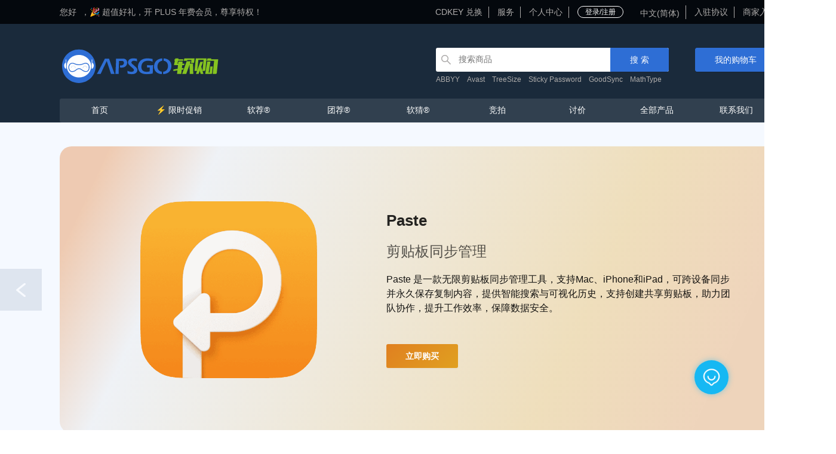

--- FILE ---
content_type: text/html; charset=UTF-8
request_url: https://apsgo.com/?id=93955
body_size: 25205
content:
<!DOCTYPE html>
<html lang="zh">

<head>

    <meta charset="utf-8">
<meta name="viewport" content="width=device-width, initial-scale=1">
<meta http-equiv="X-UA-Compatible" content="IE=edge" />
<link rel="shortcut icon" href="https://i-cdn.apsgo.com/assets/icons/favicon.ico" type="image/png">
<title>正版软件商城丨APSGO软购商城</title>
<meta name='description' content="软购商城是一家专注正版软件销售的网上商城，立志为用户提供更便捷的购软平台及支付方式，并且提供更专业的技术服务。用户的肯定与满意，是我们不断奋斗追求的目标。">
<meta name="keywords" content="APSGO,软购,APSGO软购,备份软件,文献管理软件,正版软件购买,远程软件购买,文件对比软件,录屏软件,正版软件商城">
<meta name="author" content="软购商城 APSGO.COM">

<script src="https://apsgo.com/assets/vue@2.6.14/vue.min.js"></script>
<script src="https://apsgo.com/assets/antd@1.7.6/antd.min.js"></script>
<script src="https://apsgo.com/assets/axios@0.21.1/axios.min.js"></script>
<script>
    Vue.use(antd);
</script>

<link href="https://apsgo.com/assets/css/font.css" rel="stylesheet">

<link rel="stylesheet" href="https://apsgo.com/assets/antd@1.7.6/antd.min.css">
<script src="https://apsgo.com/assets/layui-v2.11.3/layui.js"></script>
<link href="https://apsgo.com/assets/layui-v2.11.3/css/layui.css" rel="stylesheet">
<link href="https://apsgo.com/assets/css/style.css" rel="stylesheet">


<link href="https://i-cdn.apsgo.com/assets/css/components.css" rel="stylesheet">
<script src="https://i-cdn.apsgo.com/assets/js/components.js"></script>
<script>
    try {
        var ASSET_URL = 'https://i-cdn.apsgo.com/';
        var APP_URL = 'https://apsgo.com';
        var grieveModel = 0;
        var userInfo = null;
        var referer = 'http://apsgo.com';
        var portalRegular = /👉([\w|\W]*)👈/u;
        var lang = {"lang":"zh-CN","current":"\u4e2d\u6587(\u7b80\u4f53)","data":{"zh-CN":"\u4e2d\u6587(\u7b80\u4f53)","zh-TW":"\u4e2d\u6587(\u7e41\u9ad4)","zh-HK":"\u4e2d\u6587(\u7ca4\u8bed)","jp":"\u65e5\u672c\u8a9e","de":"Deutsch","ko":"\ud55c\uad6d\uc5b4","ru":"\u0420\u0443\u0441\u0441\u043a\u0438\u0439 \u044f\u0437\u044b\u043a","vi":"Vietnamese","th":"Thai","en":"English"}};
        var exchange_rate = {"hkd_rate":"0.15"};

    } catch (e) {}
</script>
<script src="https://i-cdn.apsgo.com/assets/js/http.js"></script>
<script type="text/x-template" id="cdkey_tpl">
    <div class="cdkey-panel">
        <div class="title-bg">
            <div>
                <svg  class="icon"   width="128" height="128">
                     <use xlink:href="/assets/svg/sprite.svg#icon-exchange"></use>
                </svg>
            </div>
            <div class="title">CDKEY 兑换中心</div>
        </div>
        <div v-if="step == 1">
            <a-input placeholder='请输入 CDKEY 码' v-model="code" class="code-input"></a-input>
            <a-button class="w100p mt-1" type="primary" shape="round" :loading="app.loading" size="large"
                      @click="getCdkeyInfo">下一步
            </a-button>
        </div>
        <div v-if="step == 2">
            <div v-if="info.cdkey.type==1">
                <div class="box-title">
                    <span>商品信息</span>
                    <i></i>
                </div>
                <div class="exchange-list">
                    <span v-for="item in info.skus">
                        <div class="item">
                            <img :src="ASSET_URL + item.product.img" alt="">
                            <div class="info">
                                <div class="name">{{item.product.name}} </div>
                                <div class="spec">{{item.spec_desc}} </div>
                            </div>
                            <div class="count">x{{item.count}}</div>
                        </div>
                        <div class="give_products"  style="margin-left: 20px;" v-if="item.give_products.length > 0">
                            <div class="item" v-for="give in item.give_products">
                                <img :src="ASSET_URL+give.img" alt="">
                                <div class="info">
                                    <div>
                                        <a-tag color="orange">赠品</a-tag>
                                        {{give.name}}
                                    </div>
                                    <div class="spec">{{give.spec_desc}}</div>
                                    <div class="subprice">
                                        x {{ give.count }}  <del>¥ {{give.price}}</del> <span class="small">￥</span>0.00

                                    </div>
                                </div>
                            </div>
                        </div>
                    </span>
                </div>
                <div v-if="info.product_type == 0">
                    <div class="box-title">
                        <span>授权信息</span>
                        <i></i>
                    </div>
                    <a-row :gutter="16">
                        <a-col :span="12">
                            <a-form-item label="名字">
                                <a-input v-model="account.last_name" placeholder="请输入英文字母"></a-input>
                            </a-form-item>
                        </a-col>
                        <a-col :span="12">
                            <a-form-item label="姓氏">
                                <a-input v-model="account.first_name" placeholder="请输入英文字母"></a-input>
                            </a-form-item>
                        </a-col>
                    </a-row>
                    <a-form-item label="邮箱地址">
                        <a-input v-model="account.email"></a-input>
                    </a-form-item>
                    <a-row :gutter="16">
                        <a-col v-for="(item,index) in gatherInfo">

                            <a-form-item>
                                <span slot="label">
                                    *{{ item.title }}
                                    <a-tooltip v-if="item.explain" placement="top">
                                        <template slot="title">
                                            {{ item.explain }}
                                        </template>
                                        <a-icon type="question-circle"></a-icon>
                                    </a-tooltip>
                                </span>
                                <a-input v-model="item.value" size="large" :placeholder="'请输入'+ item.title "></a-input>
                            </a-form-item>
                        </a-col>
                    </a-row>
                </div>
                <div v-else>
                    <div class="box-title">
                        <span>收货地址</span>
                        <i></i>
                    </div>
                    <a-row :gutter="16">
                        <a-col :span="12">
                            <a-form-item label="*收件人">
                                <a-input v-model="address.consignee"></a-input>
                            </a-form-item>
                        </a-col>
                        <a-col :span="12">
                            <a-form-item label="*电话">
                                <a-input v-model="address.mobile"></a-input>
                            </a-form-item>
                        </a-col>
                    </a-row>
                    <a-row :gutter="16">
                        <a-col :span="8">
                            <a-form-item label="*省份">
                                <a-input v-model="address.province"></a-input>
                            </a-form-item>
                        </a-col>
                        <a-col :span="8">
                            <a-form-item label="*城市">
                                <a-input v-model="address.city"></a-input>
                            </a-form-item>
                        </a-col>
                        <a-col :span="8">
                            <a-form-item label="*区域">
                                <a-input v-model="address.area"></a-input>
                            </a-form-item>
                        </a-col>
                    </a-row>
                    <a-form-item label="*详细地址">
                        <a-input v-model="address.address"></a-input>
                    </a-form-item>
                </div>
            </div>
            <div v-else>
                <div class="box-title">
                    <span>商品信息</span>
                    <i></i>
                </div>
                <div class="exchange-list">
                    <div class="item">
                        <img :src="ASSET_URL + info.member_info.img" alt="">
                        <div class="info">
                            <div class="name">{{info.member_info.title}} </div>
                            <div class="spec"> {{info.member_info.desc}}  </div>
                        </div>
                        <div class="count">x{{info.member_info.count}}</div>
                    </div>
                </div>
                <div class="box-title">
                    <span>注意事项</span>
                    <i></i>
                </div>
                <div class="rule" style="background: rgb(255 255 255 / 10%);margin-top: 1rem;">
                    PLUS 会员资格将会直接兑换到本次登录的软购商城帐号中，一旦兑换成功，则无法取消或转移，请晓知。
                </div>
            </div>


            <div class="btns">
                <a-popconfirm
                    ok-text="确认"
                    cancel-text="取消"
                    @confirm="exchange"
                >
                    <div slot="title">
                        CDKEY 只能兑换一次，请确认商品信息
                    </div>
                    <a-button class="w100p mt-1" size="large" :loading="app.loading" shape="round" type="primary">确认兑换
                    </a-button>
                </a-popconfirm>
                <a-button class="w100p mt-1" size="large" @click="setStep(1)" shape="round">返回</a-button>
            </div>
        </div>
        <div v-if="step == 3">
        <canvas id="scatter-flowers"></canvas>
            <a-result
                class="cdkye-success"
                status="resultSuccess"
                :title="resultSuccess.title"
                :sub-title="resultSuccess.subTitle"
            >
                <template #extra>
                    <a-button @click="app.goPage(resultSuccess.goPageUrl, true)" type="primary">
                        马上去查看
                    </a-button>
                </template>
            </a-result>
        </div>

        <div class="rule" v-if="step != 3">
            <p>用户须知</p>
            <p>1、每个 CDKEY 只能兑换一次，兑换后即作废。</p>
            <p>2、具体兑换的商品请以页面展示为准，如果有疑问请联系客服。</p>
            <p>3、兑换成功后将不再支持以任何形式的退款请求。</p>
            <p>4、如发现用户有作弊行为，本网站有权在不告知用户的情况下禁用兑换功能。</p>
        </div>
    </div>
</script>

 <script>
     var cdkeyLangTitle = '恭喜，兑换成功!',
         cdkeyLangSubTitle = '订单中商品将陆续为您发货，请到个人中心订单中查看订单状态',
         cdkeyLangErrorInputAuthorization = '请输入授权信息',
         cdkeyLangSuccessSubTitle = '订单中商品将陆续为您发货，请到个人中心订单中查看订单状态',
         cdkeyLangSuccessPlusSubTitle = '恭喜您，已兑换并激活 PLUS 会员身份。请到个人中心订单中查看会员状态。';
 </script>
 <script src="https://i-cdn.apsgo.com/assets/views/components/cdkey.js"></script>
<script type="text/x-template" id="login_tpl">
    <div class="login-panel">
        <div v-if="curStep == 'wechatQrcode'" class="qrcode-box">
            <h2 class="title">微信登录</h2>
            <a-spin :spinning="qrcodeLoading" tip="二维码加载中">
            <div class="expire-mask" v-if="qrcodeExpire">
                <a @click="getWechatLoginQrcode">刷新二维码</a>
            </div>
                <div :class="{wechatQrcodeBorder:wechatQrcode==''}"  >
                    <img :src="wechatQrcode" v-if="wechatQrcode" alt="">
                </div>
            </a-spin>
            <div class="tips">请打开微信扫一扫关注公众号“APSGO软购”自动登录</div>
        </div>
        <template v-else>
        <div v-if="curStep == 'login'">
            <h2 class="title">邮箱登录</h2>
            <a-tabs default-active-key="1">
                <a-tab-pane key="1" tab="验证码登录/注册">
                    <a-form-model  :model="codeForm"   ref="emailCodeFormRef">
                        <a-form-model-item prop="username" :rules="[ { required: true, message: '请输入邮箱' }, { type: 'email', message: '请输入正确的邮箱' } ]" >
                            <a-input type="text" placeholder="请输入邮箱" name="email" size="large" v-model="codeForm.username">
                                <a-icon slot="prefix" type="mail" theme="filled" />
                            </a-input>
                        </a-form-model-item>
                        <a-form-model-item prop="captcha_code" :rules="[ { required: true, message: '请输入图片验证码' } ]">
                            <a-input placeholder="请输入图片验证码" name="captcha" class="valid-input" size="large" v-model="codeForm.captcha_code" autocomplete="off">
                                <img slot="addonAfter" class="valid-code" :src="captchaImg" alt="" @click="refreshCaptcha">
                            </a-input>
                        </a-form-model-item>
                        <a-form-model-item  class="mb-1" prop="code" :rules="[ { required: true, message: '请输入邮箱验证码' } ]">
                            <a-input-search  type="text" size="large" name="code" v-model="codeForm.code" placeholder="请输入邮箱验证码" @search="sendCode('email')" autocomplete="off">
                                <a-icon slot="prefix" type="safety-certificate" theme="filled" />
                                <a-button slot="enterButton">
                                    发送验证码
                                </a-button>
                            </a-input-search>
                        </a-form-model-item>
                    </a-form-model>

                    <a-button type="primary" @click="login('code',$refs.emailCodeFormRef)" size="large" class="submit">登录/注册</a-button>
                </a-tab-pane>
                <a-tab-pane key="2" tab="密码登录" force-render>
                     <a-form-model  :model="loginForm"   ref="emailLoginFormRef">
                        <a-form-model-item prop="username" :rules="[ { required: true, message: '请输入邮箱' }, { type: 'email', message: '请输入正确的邮箱' } ]">
                            <a-input type="email" placeholder="请输入邮箱" size="large" v-model="loginForm.username">
                                <a-icon slot="prefix" type="mail" theme="filled" />
                            </a-input>
                        </a-form-model-item>

                        <a-form-model-item class="mb-1" prop="password" :rules="[ { required: true, message: '请输入密码' } ]">
                            <a-input type="password" size="large" v-model="loginForm.password" placeholder="请输入密码" autocomplete="new-password">
                                <a-icon slot="prefix" type="lock" theme="filled" />
                            </a-input>
                        </a-form-model-item>

                        <a-button type="primary" @click="login('email',$refs.emailLoginFormRef)" size="large" class="submit">登录</a-button>
                    </a-form-model>
                </a-tab-pane>
            </a-tabs>

        </div>

        <div v-if="curStep == 'email_reg'">
            <h2 class="title">邮箱注册</h2>
            <a-form-item>
                <a-input placeholder="请输入邮箱" size="large" v-model="regForm.email">
                    <a-icon slot="prefix" type="mail" theme="filled" />
                </a-input>
            </a-form-item>
            <a-form-item >
                <a-input type="password" size="large" v-model="regForm.password" placeholder="请输入密码" autocomplete="new-password">
                    <a-icon slot="prefix" type="lock" theme="filled" />
                </a-input>
            </a-form-item>
            <a-form-item class="mb-1">
                <a-input type="password" size="large" v-model="regForm.repassword" placeholder="请再次输入密码" autocomplete="new-password">
                    <a-icon slot="prefix" type="lock" theme="filled" />
                </a-input>
            </a-form-item>
            <a-button type="primary" @click="register" size="large" class="submit">注册</a-button>
        </div>

        <div v-if="curStep == 'mobile'">
            <h2 class="title">手机登录/注册</h2>
             <a-tabs default-active-key="1">
                <a-tab-pane key="1" tab="验证码登录/注册">
                     <a-form-model  :model="codeForm"   ref="mobileCodeFormRef">
                        <a-form-model-item prop="username" :rules="[ { required: true, message: '请输入手机号' }, { pattern: /^1[345789]\d{9}$/, message: '请输入正确的手机号' } ]">
                           <!--   -->
                             <a-input   placeholder="请输入手机号" v-model="codeForm.username" >
                                <span slot="addonBefore">+86</span>
                             </a-input>
                        </a-form-model-item>
                        <a-form-model-item prop="captcha_code" :rules="[ { required: true, message: '请输入图片验证码' } ]">
                            <a-input placeholder="请输入图片验证码" name="captcha" class="valid-input" size="large" v-model="codeForm.captcha_code" autocomplete="off">
                                <img slot="addonAfter" class="valid-code" :src="captchaImg" alt="" @click="refreshCaptcha">
                            </a-input>
                        </a-form-model-item>
                        <a-form-model-item prop="code" :rules="[ { required: true, message: '请输入手机验证码' } ]">
                            <a-input placeholder="请输入手机验证码" name="code" class="valid-input" size="large"  v-model="codeForm.code" autocomplete="off">
                                <a slot="addonAfter" @click="sendCode('mobile')">{{mobileCodeText}}</a>
                            </a-input>
                        </a-form-model-item>
                    </a-form-model>
                    <a-button type="primary" size="large" class="submit"  @click="login('code',$refs.mobileCodeFormRef)">登录/注册</a-button>
                </a-tab-pane>
                <a-tab-pane key="2" tab="密码登录" force-render>
                    <a-form-model  :model="loginForm"   ref="mobileLoginFormRef">
                        <a-form-model-item prop="username" :rules="[ { required: true, message: '请输入手机号' }, { pattern: /^1[345789]\d{9}$/, message: '请输入正确的手机号' } ]"> 
                            <a-input type="tel" placeholder="请输入手机号" size="large" v-model="loginForm.username">
                                <span slot="addonBefore">+86</span>
                                <a-icon slot="prefix" type="phone" theme="filled" />
                            </a-input>
                        </a-form-model-item>

                        <a-form-model-item class="mb-1" prop="password" :rules="[ { required: true, message: '请输入密码' } ]" >
                            <a-input type="password" size="large" v-model="loginForm.password" placeholder="请输入密码" autocomplete="new-password">
                                <a-icon slot="prefix" type="lock" theme="filled" />
                            </a-input>
                        </a-form-model-item>
                    </a-form-model>
                    <a-button type="primary" @click="login('mobile',$refs.mobileLoginFormRef)" size="large" class="submit">登录</a-button>
                </a-tab-pane>
            </a-tabs>
          
        </div>
        
        <div v-if="curStep == 'google'">
            <h2 class="title">微信登录</h2>
            <div  class="google-msg" v-if='googleLoginErrorMsg == -1' >登录失败，请稍后再试</div>
            <div  class="google-msg" v-else-if='googleLoginErrorMsg' v-text='googleLoginErrorMsg'></div>
            <div  class="google-msg" v-else>Google登录/注册中...</div>
        </div>

        </template>
        <a-divider>快捷登录</a-divider>
        <div class="third-list">
            <span @click="getWechatLoginQrcode">
                <svg   width="1em" height="1em">
                   <use xlink:href="/assets/svg/sprite.svg#icon-wechat"></use>  
                </svg>
            </span>
            <span @click="loginByGoogle">
            <svg  width="1em" height="1em">
             <use xlink:href="/assets/svg/sprite.svg#icon-google"></use>
            </svg>    
            </span> 
            <span @click="setStep('mobile')">
            <svg  width="1em" height="1em">
             <use xlink:href="/assets/svg/sprite.svg#icon-mobile"></use>
            </svg>
            </span>
            <span @click="setStep('login')">
            <svg  width="1em" height="1em" >
             <use xlink:href="/assets/svg/sprite.svg#icon-email"></use>
            </svg>
            </span>
        </div>
        <!--  -->
        <!--  -->
        <img class="bg" src="/assets/imgs/login-panel.png" alt="">
    </div>
</script>

<script>
    var loginLangSendCode = "发送验证码",
        loginLangLoginSuccess = "登录成功！",
        loginLangLoginEmailError = "请输入邮箱地址",
        loginLangEmailFormatError = "请输入手机号码",
        loginLangTimeRetry = "秒后重试"
</script>
<script src="https://i-cdn.apsgo.com/assets/views/components/login.js"></script>
<script type="text/x-template" id="message_tpl">
    <div class="message" v-if="!showContentModel" >
        <div class="mess-nav">
            <div class="item" :class="{checked:(form.category_id==0 && key==0) || (form.category_id==item.id)}"
                 v-for="(item,key) in app.messageCategory.data"
                 @click="clickNav(item)"
            >
                <div class="img">
                    <a-badge :count="item.unread_num">
                        <a-avatar style="background: #fff" shape="square">
                            <template #icon>
                                <img v-if="item.img" height="32" width="32" :src="ASSET_URL+item.img" alt=""></img>
                            </template>
                        </a-avatar>

                    </a-badge>
                </div>
                <div class="text">{{item.name}}</div>

            </div>
        </div>
        <div class="content-chunk">
            <div class="content-nav">
                <span class="item " :class="{checked:form.unread==0}" @click="goBottom = false;form.page=1;getData(0)">全部 <span>({{  selectNav.total_num}})</span></span>
                <span class="item" :class="{checked:form.unread==1}" @click="goBottom = false;form.page=1;getData(1)">未读<span >({{ selectNav.unread_num}})</span></span>
            </div>
            <a-spin :spinning="loading" style=" height: calc(100% - 64px)">
                <div class="content" id="content-chunk">
                    <div v-if="content.data.length>0">
                        <div class="content-item" v-for="(item) in content.data" @click="showContent(item)">

                            <div class="content-wrap">
                                <div class="title"><div class="ellipsis title-desc">{{item.title}}</div> <sup class="message-new" v-if="item.is_read"> <i>NEW</i> </sup></div>
                                <div class="desc ellipsis">{{delHtmlTag(item.content)}}</div>
                            </div>
                            <div class="time">{{item.date}}</div>
                        </div>
                        <div v-if="goBottom" class="content-item go-bottom">
                            ... 没有更多了
                        </div>
                    </div>
                    <a-empty v-else />
                </div>
            </a-spin>
        </div>
    </div>
    <div v-else class="show-content-chunk" >
        <div class="show-content">
            <div class="title">
                <h2>{{selectContent.title}}</h2>
                <div class="time">{{selectContent.date}}</div>
            </div>
            <div  v-if="selectContent.content_type==1" class="content ql-editor" v-html="selectContent.content"></div>
            <div  v-else class="content" style="padding: 0; height: inherit;">
                <iframe  :srcdoc="selectContent.content" style="width: 100%; height:97%; border: 0;"></iframe>
            </div>
        </div>
        <div>
            <a-button type="primary" @click="showContentModel = !showContentModel">返回</a-button>
        </div>
    </div>

</script>
<script>
    messageCategory = "";
</script>
 <link rel="stylesheet" href="https://i-cdn.apsgo.com/assets/quill@2.0.2/quill.snow.css" />
<link rel="stylesheet" href="https://i-cdn.apsgo.com/assets/views/components/message.css">
<script src="https://i-cdn.apsgo.com/assets/views/components/message.js"></script>

    
    <script async src="https://www.googletagmanager.com/gtag/js?id=AW-17755499590"></script>
    <script>
        window.dataLayer = window.dataLayer || [];

        function gtag() {
            dataLayer.push(arguments);
        }
        gtag('js', new Date());
        gtag('config', 'AW-17755499590');
    
    </script>
    <script>
  window.addEventListener('load', function () {

    if (window.location.href.includes("cleanshotx")) {
      gtag('event', 'conversion', { 'send_to': 'AW-17755499590/Xu6kCIzkqdcbEMbYvZJC' });
    };
  })
</script>

    <link rel="stylesheet" href="https://i-cdn.apsgo.com/assets/views/layouts/layout.css">
</head>

<body class="pc">
    <div id="main-app">
        <section class="top-bar">
    <div class="top-bar-container container">
        <div class=" welcome">
            您好&nbsp;<span v-if="isLogin">{{userInfo.nickname}}</span> ，
            <div class="roll"><a href="https://apsgo.com/exchangeYearPlus">🎉 超值好礼，开 PLUS 年费会员，尊享特权！ </a></div>
        </div>
        <div class="">
            <div class="top-nav">
                <a @click="showCdkey">CDKEY 兑换</a>
                <a href="https://apsgo.com/contact">服务</a>
                <a @click="goPage('my-account',1)">个人中心</a>
                
            </div>
            <div class="btn-panel">
                <a-button v-if="!userInfo" size="small" shape="round" ghost
                          @click="showLoginModal">登录/注册</a-button>
                <a-button v-if="userInfo" size="small" shape="round" ghost @click="logout">退出</a-button>
           
            </div>
            <div class="top-nav" style="margin-right: 10px;">
                <span class="message-chunk" v-if="userInfo && messageCategory.data && messageCategory.data.length>0" @click="showMessageModel"><a-icon
                        size="16" type="bell" theme="filled"></a-icon><sup class="message-new-dot"
                                                                           v-if="userInfo && messageCategory.totalUnreadNum>0">{{ messageCategory.totalUnreadNum }}</sup></span>
            </div>
            <div class="top-nav">
                <a-dropdown>
                    <a class="ant-dropdown-link">
                        中文(简体)
                    </a>
                    <template #overlay>
                        <a-menu >
                                                            <a-menu-item key="zh-CN"><a href="https://apsgo.com/zh-cn/?id=93955" title="中文(简体)">中文(简体)</a></a-menu-item>
                                                            <a-menu-item key="zh-TW"><a href="https://apsgo.com/zh-tw/?id=93955" title="中文(繁體)">中文(繁體)</a></a-menu-item>
                                                            <a-menu-item key="zh-HK"><a href="https://apsgo.com/zh-hk/?id=93955" title="中文(粤语)">中文(粤语)</a></a-menu-item>
                                                            <a-menu-item key="jp"><a href="https://apsgo.com/jp/?id=93955" title="日本語">日本語</a></a-menu-item>
                                                            <a-menu-item key="de"><a href="https://apsgo.com/de/?id=93955" title="Deutsch">Deutsch</a></a-menu-item>
                                                            <a-menu-item key="ko"><a href="https://apsgo.com/ko/?id=93955" title="한국어">한국어</a></a-menu-item>
                                                            <a-menu-item key="ru"><a href="https://apsgo.com/ru/?id=93955" title="Русский язык">Русский язык</a></a-menu-item>
                                                            <a-menu-item key="vi"><a href="https://apsgo.com/vi/?id=93955" title="Vietnamese">Vietnamese</a></a-menu-item>
                                                            <a-menu-item key="th"><a href="https://apsgo.com/th/?id=93955" title="Thai">Thai</a></a-menu-item>
                                                            <a-menu-item key="en"><a href="https://apsgo.com/en/?id=93955" title="English">English</a></a-menu-item>
                                                    </a-menu>
                    </template>
                </a-dropdown>
            </div>
            <div class="top-nav">
                <a href="https://apsgo.com/blog/Settlement-Agreement">入驻协议</a>
            </div>
            <div class="top-nav">
                <a href="/shop_reg">商家入驻</a>
            </div>
        </div>
         <div class="tickets" @click="openTickets()">
            <div v-if='userInfo?.tickets_unread_count>0' v-text='userInfo.tickets_unread_count' class="tickets-count">
            </div>
        </div>
    </div>
</section>

        <section class="head-bg">
            <div class="container fixed">
                <a href="https://apsgo.com" class="pull-left"><img
                        src="https://i-cdn.apsgo.com/assets/imgs/apsgo-logo.svg" alt="APSGO LOGO"></a>
                <div class="pull-right ">
                    <div class="search-panel">
                        <div class="search-box">
                            <a-icon type="search"></a-icon>
                            <input type="text" v-model="keyword" placeholder="搜索商品"
                                @keyup.enter="search">
                            <a-button size="large" type="primary" @click="search">搜索</a-button>
                        </div>
                        <div class="hotkeys">

                                                            <a href="https://apsgo.com/search?keyword=ABBYY">ABBYY</a>
                                                            <a href="https://apsgo.com/search?keyword=Avast">Avast</a>
                                                            <a href="https://apsgo.com/search?keyword=TreeSize">TreeSize</a>
                                                            <a href="https://apsgo.com/search?keyword=Sticky Password">Sticky Password</a>
                                                            <a href="https://apsgo.com/search?keyword=GoodSync">GoodSync</a>
                                                            <a href="https://apsgo.com/search?keyword=MathType">MathType</a>
                                                    </div>
                    </div>
                    <a-dropdown overlay-class-name="top-carts" placement="bottomRight" v-model="isCartsShowHide">
                        <div slot="overlay">
                            <div v-if="carts.count > 0">
                                <div class="cart-p-list scroll-panel">
                                    <div class="item" v-for="item in carts.list">
                                        <div class="fixed">
                                            <img class="p-img" :src="ASSET_URL + item.product.img" alt="">
                                            <div class="p-name ">
                                                <div class="text-ellipsis"><a
                                                        :href="'/store/product/' + item.product.slug">{{ item.product.name }}</a>
                                                </div>
                                                <div class="fixed spec">
                                                    <div class="pull-left">
                                                        <small class="color-grey">{{ item.sku_info.spec_desc }}</small>
                                                    </div>
                                                    <div class="pull-right color-primary">
                                                        <strong>{{ item.count }}x <span
                                                                v-html="StatusToMoneyTransition(item.sku_info)"></span></strong>
                                                    </div>
                                                </div>
                                            </div>
                                        </div>
                                        <div class="combos" v-if = "item.combos.length > 0">
                                            <div class="item" v-for="combo in item.combos">
                                                <img :src="ASSET_URL + combo.product.img" alt="">
                                                <div class="info">
                                                    <div class="text-ellipsis">
                                                        <a-tag color="orange">组合</a-tag>
                                                        {{ combo.product.name }}
                                                    </div>
                                                    <div class="spec">{{ combo.sku_info.spec_desc }}</div>
                                                </div>
                                                <div class="subprice">
                                                    x1 <span v-html="MoneyTransition(combo.price)"></span>
                                                </div>
                                            </div>
                                        </div>
                                    </div>
                                </div>
                                <div class="fixed bottom-btns">
                                    <div class="pull-left">
                                        总价：<span class=" color-primary"
                                            v-html="MoneyTransition(carts.amount,1)"></span>
                                    </div>
                                    <div class="pull-right">
                                        <a-button @click="goPage('carts')"
                                            type='primary'>查看购物车</a-button>
                                    </div>
                                </div>
                            </div>
                            <div v-else style=" text-align: center;">
                                <span v-if="isCartload">
                                    暂无商品
                                </span>
                                <span v-else>
                                    <a-spin />
                                </span>

                            </div>
                        </div>

                        <a-button type="primary" size="large" @click="goPage('carts')">
                            <div class="fixed" v-if="carts.count > 0">
                                <div class="pull-left">
                                    <a-icon type="shopping-cart"></a-icon> {{ carts.count }}件 <span
                                        v-html="MoneyTransition(carts.amount)"></span>
                                </div>
                                <div class='pull-right'>

                                </div>
                            </div>
                            <div v-else>
                                我的购物车
                            </div>
                        </a-button>
                    </a-dropdown>

                </div>
            </div>
            <div class="nav-panel container">
                <a href="https://apsgo.com">
                    <span>首页</span>
                </a>
                                    <a href="https://apsgo.com/search?seckill=51">
                        <span>⚡️ 限时促销</span>
                    </a>
                                    <a href="https://apsgo.com/search?keyword=&amp;cate=57">
                        <span>软荐®</span>
                    </a>
                                    <a href="https://apsgo.com/groupons">
                        <span>团荐®</span>
                    </a>
                                    <a href="https://apsgo.com/guesses">
                        <span>软猜®</span>
                    </a>
                                    <a href="https://apsgo.com/auctions">
                        <span>竞拍</span>
                    </a>
                                    <a href="https://apsgo.com/haggles">
                        <span>讨价</span>
                    </a>
                                    <a href="https://apsgo.com/search?keyword=&amp;cate=0&amp;page=1&amp;isplus=&amp;sort=date-desc">
                        <span>全部产品</span>
                    </a>
                                    <a href="https://apsgo.com/contact">
                        <span>联系我们</span>
                    </a>
                            </div>
        </section>

        <!-- 加入购物车成功提示框 -->
<a-modal :closable="false" v-model='addCartItemVisible' :title="false" :footer="false" centered>
    <a-result
        status="success"
        title="恭喜加入购物车成功"
    >
    <template slot="subTitle">
        您的购物车中已有{{carts.count}}件商品，共计：<span v-html="MoneyTransition(carts.amount,1)">￥{{carts.amount}}</span>。
        <p class="small" v-if="!userInfo">您还未登录，登录后可获得更好的体验</p>
    </template>
    <template #extra>
        <a-button  v-if="!userInfo" @click="addCartItemVisible=false;app.showLoginModal()">
            立即登录
        </a-button>
        <a-button @click="addCartItemVisible=false">
            继续购物
        </a-button>
        <a-button type="primary"  @click="goPage('carts')" >
            马上去结算
        </a-button>
    </template>
    </a-result>
</a-modal>
<!-- 密码修改成功 -->
<a-modal :closable="false" v-model='savePwdVisible' :title="false" :footer="false" centered>
    <a-result
        status="success"
        title="操作成功"
    >
    <template slot="subTitle">
        您的密码已修改成功，请重新登录
    </template>
    <template #extra>
        <a-button @click="savePwdVisible=false;app.showLoginModal()">
            立即登录
        </a-button>
    </template>
    </a-result>
</a-modal>
<!-- 领取优惠券成功提示框 -->
<a-modal :closable="false" v-model='receiveVisible' :title="false" :footer="false" centered z-index = '1001'>
    <a-result
        status="success"
        title="恭喜领取成功"
    >
    <template slot="subTitle">
        您已成功领取优惠券《{{receiveCouponInfo.coupon.title}}》
        <a-tag v-if="receiveCouponInfo.coupon.price_points > 0" color="orange">消耗了：{{receiveCouponInfo.coupon.price_points}}积分</a-tag>
        <div>*请在{{receiveCouponInfo.expire_at}}前使用*</div>
    </template>
    <template #extra>
        <a-button key="console"  type="primary" @click="receiveVisible=false">
        好的
        </a-button>
    </template>
    </a-result>
</a-modal>

<!-- 通用modal提示框 -->
<a-modal :closable="false" v-model='notifyModalVisible' :title="false" :footer="false" z-index="99999999"  centered>
    <a-result
        :status="notifyModal.status"
        :title="notifyModal.title"
    >
    <template slot="subTitle">
        {{notifyModal.message}}
    </template>
    <template #extra>
        <a-button @click="notifyModal.onCancel" v-if="notifyModal.show_cancel">{{notifyModal.cancel_text}}</a-button>
        <a-button type='primary' @click="notifyModal.onOk" v-if="notifyModal.show_ok">{{notifyModal.ok_text}}</a-button>
    </template>
    </a-result>
</a-modal>

<!-- cdkey面板 -->
<a-modal
      v-model="cdkeyVisible"
      :width="720"
      :footer="false"
      :title="false"
      :closable="false"
      dialog-class="cdkey-modal"
    >
        <cdkey ></cdkey>
</a-modal>


<!-- 登录面板 -->
<a-modal
      v-model="loginVisible"
      :width="420"
       z-index="1009"
      :footer="false"
      centered
      :destroy-on-close="true"
    >
        <template slot="closeIcon">
            <a-icon type="close-circle" theme="filled" />
        </template>
        <login step='login' :is-pop="1"></login>
</a-modal>

<!-- 消息面板 -->
<a-modal
      v-model="messageVisible"
      :width="1025"
      :footer="false"
      title="消息通知"
      wrap-class-name='message-chunk-model'
      centered
      dialog-class="right-win-modal"
    >

        <message></message>
</a-modal>
    </div>
    <script src="/assets/js/app.js"></script>
    <div >

            <link rel="stylesheet" href="https://i-cdn.apsgo.com/assets/views/home/index.css">
    <div id="app">
        <div style="padding: 40px 0;background: #f5f9ff;">
            <a-carousel arrows autoplay style="height: 480px;" :autoplay='true'>
                <div slot="prevArrow" slot-scope="props" class="custom-slick-arrow prev">
                    <img src="https://i-cdn.apsgo.com/assets/imgs/arrow-left.png" alt="">
                </div>
                <div slot="nextArrow" slot-scope="props" class="custom-slick-arrow next">
                    <img src="https://i-cdn.apsgo.com/assets/imgs/arrow-right.png" alt="">
                </div>
                                                            <div class="banner-item">
                            <div class="container banner-item text_banners" style="background-image: linear-gradient(115deg, rgba(224, 96, 0, 0.3) 6%, rgba(224, 224, 224, 0.3) 19%, rgba(224, 160, 32, 0.3) 71%, rgba(224, 128, 32, 0.3) 90%);">
                                <div class="img">
                                    <a href=" https://paste.apsgo.com/"
                                        title="Paste">
                                        <img src="https://i-cdn.apsgo.com/cdn/3eUiLM5gwUYeo0KVnM2nU5VfHtPoStH9gecn2LV0.png"
                                            alt="Paste">
                                    </a>
                                </div>
                                <div class="text">
                                    <h2 class="title">Paste</h2>
                                    <div class="subtitle">剪贴板同步管理</div>
                                    <div class="desc">Paste 是一款无限剪贴板同步管理工具，支持Mac、iPhone和iPad，可跨设备同步并永久保存复制内容，提供智能搜索与可视化历史，支持创建共享剪贴板，助力团队协作，提升工作效率，保障数据安全。</div>
                                    <a
                                        href=" https://paste.apsgo.com/">
                                        <a-button class="btns" size="large"
                                            style=" color: #ffffff; border: 0px solid red; background: red; background-image: linear-gradient(135deg, rgb(224, 128, 32) 0%, rgb(224, 160, 32) 100%); ">
                                            立即购买
                                        </a-button>
                                    </a>
                                </div>
                            </div>
                        </div>
                                                                                <div class="banner-item">
                            <div class="container banner-item text_banners" style="background-image: linear-gradient(127deg, rgba(32, 128, 192, 0.3) 10%, rgba(0, 128, 192, 0.3) 28%, rgba(0, 96, 224, 0.3) 81%, rgba(224, 224, 224, 0.3) 92%);">
                                <div class="img">
                                    <a href=" https://bandizip.apsgo.com/"
                                        title="Bandizip">
                                        <img src="https://i-cdn.apsgo.com/cdn/FUsugFLqwmNe13jjnHni4d1xG15kJFiPfC5S4lr1.webp"
                                            alt="Bandizip">
                                    </a>
                                </div>
                                <div class="text">
                                    <h2 class="title">Bandizip</h2>
                                    <div class="subtitle">多功能压缩利器</div>
                                    <div class="desc">Bandizip 是一款高效实用的文件压缩解压缩工具。免费版功能丰富，付费版更添密码管理、修复压缩包、密码恢复等强大功能。支持多种格式，解压速度快，还可预览图片、扫描恶意软件，是文件管理的得力助手。</div>
                                    <a
                                        href=" https://bandizip.apsgo.com/">
                                        <a-button class="btns" size="large"
                                            style=" color: #ffffff; border: 0px solid red; background: red; background-image: linear-gradient(135deg, rgb(32, 128, 192) 0%, rgb(0, 96, 224) 100%); ">
                                            立即购买
                                        </a-button>
                                    </a>
                                </div>
                            </div>
                        </div>
                                                                                <div class="banner-item">
                            <div class="container banner-item text_banners" style="background-image: radial-gradient(circle at top center, rgba(224, 192, 96, 0.3) 10%, rgba(224, 224, 224, 0.3) 39%, rgba(224, 192, 128, 0.3) 95%);">
                                <div class="img">
                                    <a href=" https://crystaloffice-maple.apsgo.com/"
                                        title="Crystal Office Maple">
                                        <img src="https://i-cdn.apsgo.com/cdn/V0vYodFe1QXl6PpmeArFDVc5ijTNiyAEulpEzUQZ.png"
                                            alt="Crystal Office Maple">
                                    </a>
                                </div>
                                <div class="text">
                                    <h2 class="title">Crystal Office Maple</h2>
                                    <div class="subtitle">信息管理神器</div>
                                    <div class="desc">Crystal Office Maple 是专业树形大纲管理器，内置文字处理器，能创建层级树存储文档、笔记等，支持多种文件格式导入导出，具备文本编辑、超链接、自定义图标等功能，界面友好，适合创作和整理复杂文档，还有免费阅读器，方便文件共享。</div>
                                    <a
                                        href=" https://crystaloffice-maple.apsgo.com/">
                                        <a-button class="btns" size="large"
                                            style=" color: #ffffff; border: 0px solid red; background: red; background-image: linear-gradient(135deg, rgb(224, 160, 32) 0%, rgb(224, 128, 0) 100%); ">
                                            立即体验
                                        </a-button>
                                    </a>
                                </div>
                            </div>
                        </div>
                                                                                <div class="banner-item">
                            <div class="container banner-item text_banners" style="background-image: radial-gradient(circle at bottom center, rgba(64, 192, 64, 0.3) 12%, rgba(64, 224, 128, 0.3) 30%, rgba(32, 192, 64, 0.3) 92%);">
                                <div class="img">
                                    <a href=" https://navicat-for-mysql.apsgo.com/"
                                        title="Navicat for MySQL">
                                        <img src="https://i-cdn.apsgo.com/cdn/XkerAplXvJwuFWSeVSzIROHt23lWPY852DDAm4WJ.webp"
                                            alt="Navicat for MySQL">
                                    </a>
                                </div>
                                <div class="text">
                                    <h2 class="title">Navicat for MySQL</h2>
                                    <div class="subtitle">数据库管理神器</div>
                                    <div class="desc">Navicat for MySQL 是管理和开发 MySQL、MariaDB 的专业工具，兼容多云数据库。支持数据迁移、SQL 编辑、数据库设计、数据可视化等功能，操作便捷，提升效率，跨平台使用，连接安全，是高效数据库管理工具。</div>
                                    <a
                                        href=" https://navicat-for-mysql.apsgo.com/">
                                        <a-button class="btns" size="large"
                                            style=" color: #ffffff; border: 0px solid red; background: red; background-image: linear-gradient(135deg, rgb(64, 224, 128) 0%, rgb(64, 192, 64) 100%); ">
                                            立即购买
                                        </a-button>
                                    </a>
                                </div>
                            </div>
                        </div>
                                                                                <div class="banner-item">
                            <div class="container banner-item text_banners" style="background-image: radial-gradient(circle at bottom center, rgba(224, 192, 0, 0.3) 5%, rgba(160, 192, 224, 0.3) 46%, rgba(192, 224, 224, 0.3) 74%, rgba(128, 160, 192, 0.3) 88%);">
                                <div class="img">
                                    <a href=" https://pdfshaper.apsgo.com/"
                                        title="PDF Shaper">
                                        <img src="https://i-cdn.apsgo.com/cdn/Y0eP3ZIjLxY2GZ6IrCCcIBwvmRYA6z823nIfdF1z.png"
                                            alt="PDF Shaper">
                                    </a>
                                </div>
                                <div class="text">
                                    <h2 class="title">PDF Shaper</h2>
                                    <div class="subtitle">PDF 处理全能手</div>
                                    <div class="desc">一款轻量级 Windows PDF 处理软件，离线操作，安全可靠。支持 PDF 与 Word、文本、图像互转，可加密、签名、合并、拆分、添加水印，还能管理页面、清理多余元素。家庭办公皆适用，操作简便，是 PDF 处理的得力助手。</div>
                                    <a
                                        href=" https://pdfshaper.apsgo.com/">
                                        <a-button class="btns" size="large"
                                            style=" color: #ffffff; border: 0px solid red; background: red; background-image: linear-gradient(135deg, rgb(128, 192, 224) 0%, rgb(128, 160, 192) 100%); ">
                                            立即购买
                                        </a-button>
                                    </a>
                                </div>
                            </div>
                        </div>
                                                                                <div class="banner-item">
                            <div class="container banner-item text_banners" style="background-image: radial-gradient(circle at bottom center, rgba(224, 224, 224, 0.3) 7%, rgba(224, 160, 32, 0.3) 33%, rgba(224, 224, 192, 0.3) 90%);">
                                <div class="img">
                                    <a href=" https://qireader.apsgo.com/"
                                        title="QiReader">
                                        <img src="https://i-cdn.apsgo.com/cdn/Qpoq1vwaLMm5m01xgtAY5ywXZRuqiRtyoyD5fGmX.png"
                                            alt="QiReader">
                                    </a>
                                </div>
                                <div class="text">
                                    <h2 class="title">QiReader</h2>
                                    <div class="subtitle">在线多端 RSS 阅读</div>
                                    <div class="desc">QiReader 是一款现代化在线 RSS 阅读器，支持全平台使用，可同步阅读文章，具备文本转语音、电子墨水主题、Epub 格式、Kindle 自动推送等功能，还有丰富主题和字体选择、键盘快捷键、OPML 导入导出等便捷操作。</div>
                                    <a
                                        href=" https://qireader.apsgo.com/">
                                        <a-button class="btns" size="large"
                                            style=" color: #ffffff; border: 0px solid red; background: red; background-image: linear-gradient(135deg, rgb(224, 160, 0) 0%, rgb(224, 160, 32) 100%); ">
                                            立即购买
                                        </a-button>
                                    </a>
                                </div>
                            </div>
                        </div>
                                    
            </a-carousel>
        </div>
        <div class="bg-1">
            <div class="container">
                <div class="activity-products-parts-1">
                    <div>
                        <a class="item" href="https://bandicam.apsgo.com"
                            title="Bandicam 2025 班迪录屏软件屏幕游戏视频录制">
                            <div class='title text-ellipsis-2'>Bandicam 2025 班迪录屏软件屏幕游戏视频录制</div>
                            <img src="https://i-cdn.apsgo.com/cdn/RzN0hQHRh17oW4hnaEHzC16PaGsdyscQ43xMJ2VO.webp"
                                alt="Bandicam 2025 班迪录屏软件屏幕游戏视频录制">
                            <div class='desc text-ellipsis-3'>Bandicam 是一款非常简单好用的录屏幕，录游戏，录视频的功能强大的屏幕录像软件，比起其他软件其性能更加卓越。 与其他软件相比，用 Bandicam 录制的视频大小更小， 不仅保证原文件的质量。</div>
                            <div class="btns">
                                <a-button type="ghost" size="large">
                                    促销中
                                    <span class='small'>&nbsp;￥&nbsp;</span>98.00
                                </a-button>
                            </div>
                        </a>
                    </div>
                    <div>
                        <a class="item" href="https://xmind-pro.apsgo.com"
                            title="XMind Pro 专业思维导图脑图软件">
                            <div class='title text-ellipsis-2'>XMind Pro 专业思维导图脑图软件</div>
                            <img src="https://i-cdn.apsgo.com/cdn/5NHGL3Gz31J0y18Vi8uop2VRAJYcYLFAtmiVCGcO.png"
                                alt="XMind Pro 专业思维导图脑图软件">
                            <div class='desc text-ellipsis-3'>XMind 是一款出色的思维导图软件，崭新的演说模式让你像幻灯片一样展示思维导图，实现了从个人思维梳理工具到演示工具的巨大跨越。</div>
                            <div class="btns">
                                <a-button type="ghost" size="large">
                                    促销中
                                    <span class='small'>&nbsp;￥&nbsp;</span>338.00
                                </a-button>
                            </div>
                        </a>
                    </div>
                    <div>
                        <a class="item" href="https://pdfexpert.apsgo.com"
                            title="PDF Expert 3 Mac PDF 点睛文件编辑工具软件">
                            <div class='title text-ellipsis-2'>PDF Expert 3 Mac PDF 点睛文件编辑工具软件</div>
                            <img src="https://i-cdn.apsgo.com/cdn/ljJiz71Zm9FsLCEMG7gUSHIQoXJWfoqwyfXU9Ii9.png"
                                alt="PDF Expert 3 Mac PDF 点睛文件编辑工具软件">
                            <div class='desc text-ellipsis-3'>PDF Expert 是一款专为 Apple 设备设计的轻量、强大 PDF 编辑器，支持文本/图片/页面编辑、OCR 文字识别、AI 扫描增强、一键格式转换、电子签名及跨设备云同步，全球 3000 万用户信赖。</div>
                            <div class="btns">
                                <a-button type="ghost" size="large">
                                    促销中
                                    <span class='small'>&nbsp;￥&nbsp;</span>298.00
                                </a-button>
                            </div>
                        </a>
                    </div>
                </div>


            </div>
        </div>


        <div class="bg-grey" style="padding: 15px 0 50px 0;">
            <div class="box-title-new" style="margin-bottom: 20px;">
                <div class="title">最新商品</div>
                <div class="sub-title">NEW ARRIVALS</div>
            </div>
            <a-carousel ref="product_banner" :dots="false" arrows autoplay style="height: 400px;"
                class="container">
                <div slot="prevArrow" slot-scope="props" class="custom-slick-arrow prev">
                    <img src="https://i-cdn.apsgo.com/assets/imgs/arrow-left.png" alt="">
                </div>
                <div slot="nextArrow" slot-scope="props" class="custom-slick-arrow next">
                    <img src="https://i-cdn.apsgo.com/assets/imgs/arrow-right.png" alt="">
                </div>
                                    <div class="">
                                                    <a class="product-item" style="margin-top: 0;height: 360px;box-shadow:none;"
                                href="https://paste.apsgo.com"
                                title="Paste 无限剪贴板同步管理工具软件">
                                <img style="display: inline-flex" src="https://i-cdn.apsgo.com/cdn/3eUiLM5gwUYeo0KVnM2nU5VfHtPoStH9gecn2LV0.png"
                                    alt="Paste 无限剪贴板同步管理工具软件">
                                <p class="name text-ellipsis-2">Paste 无限剪贴板同步管理工具软件</p>
                                <div>
                                    <a-rate :default-value="5" disabled></a-rate>
                                </div>
                                <p class="desc text-ellipsis-3">Paste 是一款重新定义剪贴板的效率工具。它为您打造无限容量的跨设备剪贴板，永久保存所有复制内容。通过智能搜索和可视化历史，快速找回任何记录。更支持创建共享剪贴板，实现安全、可控的实时团队协作，大幅提升工作流效率。</p>
                            </a>
                                                    <a class="product-item" style="margin-top: 0;height: 360px;box-shadow:none;"
                                href="https://cleanmyphone.apsgo.com"
                                title="CleanMyPhone iPhone 清理工具软件">
                                <img style="display: inline-flex" src="https://i-cdn.apsgo.com/cdn/bGLqkF2ZFSUCoPFOKfKbNqAsmFdiVNazpfxT2q0R.png"
                                    alt="CleanMyPhone iPhone 清理工具软件">
                                <p class="name text-ellipsis-2">CleanMyPhone iPhone 清理工具软件</p>
                                <div>
                                    <a-rate :default-value="5" disabled></a-rate>
                                </div>
                                <p class="desc text-ellipsis-3">CleanMyPhone 是一款专为 iPhone 设计的智能清理工具，能够快速扫描并清除重复照片、大视频等占用空间的文件，同时通过 AI 分类帮助用户轻松管理相册，优化存储空间，确保设备运行流畅，保护用户隐私。</p>
                            </a>
                                                    <a class="product-item" style="margin-top: 0;height: 360px;box-shadow:none;"
                                href="https://adguard.apsgo.com"
                                title="AdGuard 多平台 AD 广告拦截工具软件">
                                <img style="display: inline-flex" src="https://i-cdn.apsgo.com/cdn/9sdSWqqz3qpuWZIc7a31Zs75K5q6ntzSCNrjyjqM.png"
                                    alt="AdGuard 多平台 AD 广告拦截工具软件">
                                <p class="name text-ellipsis-2">AdGuard 多平台 AD 广告拦截工具软件</p>
                                <div>
                                    <a-rate :default-value="5" disabled></a-rate>
                                </div>
                                <p class="desc text-ellipsis-3">AdGuard 是一款专业的广告拦截软件，支持 Windows、Mac、Android、iOS 等多平台，能有效拦截各种广告，包括横幅、弹窗和视频广告等，还可防止网络跟踪，保护用户隐私，加速页面加载。具备家长控制等特色，可保障儿童在线安全。AdGuard 提供免费试用及部分免费版本，用户购买许可证后可解锁更多高级功能，并在多台设备上使用，享受更优质的网络体验。</p>
                            </a>
                                                    <a class="product-item" style="margin-top: 0;height: 360px;box-shadow:none;"
                                href="https://randpass.apsgo.com"
                                title="RandPass 密码生成器工具软件">
                                <img style="display: inline-flex" src="https://i-cdn.apsgo.com/cdn/YS7SY9fqMANFAow3Muijg1eoEYjoZTKDW1JukWhW.png"
                                    alt="RandPass 密码生成器工具软件">
                                <p class="name text-ellipsis-2">RandPass 密码生成器工具软件</p>
                                <div>
                                    <a-rate :default-value="5" disabled></a-rate>
                                </div>
                                <p class="desc text-ellipsis-3">RandPass 是一款随机密码生成工具，支持使用随机符号或单词生成密码。用户可自定义字符组、格式，检查唯一性，避免相似字符。它还支持命令行操作，适用于 Windows 2000 及以上系统，提供多种语言版本。</p>
                            </a>
                                            </div>
                                    <div class="">
                                                    <a class="product-item" style="margin-top: 0;height: 360px;box-shadow:none;"
                                href="https://den4b-resizer.apsgo.com"
                                title="den4b Resizer 图像批量处理与格式转换工具软件">
                                <img style="display: inline-flex" src="https://i-cdn.apsgo.com/cdn/0L98reSgSYr4ZFiQzFmjPU0PMqEzMgs9se602q26.png"
                                    alt="den4b Resizer 图像批量处理与格式转换工具软件">
                                <p class="name text-ellipsis-2">den4b Resizer 图像批量处理与格式转换工具软件</p>
                                <div>
                                    <a-rate :default-value="5" disabled></a-rate>
                                </div>
                                <p class="desc text-ellipsis-3">den4b Resizer 是一款功能强大的批量图像处理工具，支持 BMP、GIF、PNG、JPEG、TIFF 等多种格式。它具备易用的拖放界面，可调整图像大小、更改格式，并自定义输出文件名，提升图像处理效率，适用于各类用户。</p>
                            </a>
                                                    <a class="product-item" style="margin-top: 0;height: 360px;box-shadow:none;"
                                href="https://den4b-colors.apsgo.com"
                                title="den4b Colors 轻量级屏幕取色工具软件">
                                <img style="display: inline-flex" src="https://i-cdn.apsgo.com/cdn/mpAEBMnfVDvV3j6B6gCy8dnI7E15aGTxI8F4qPhR.png"
                                    alt="den4b Colors 轻量级屏幕取色工具软件">
                                <p class="name text-ellipsis-2">den4b Colors 轻量级屏幕取色工具软件</p>
                                <div>
                                    <a-rate :default-value="5" disabled></a-rate>
                                </div>
                                <p class="desc text-ellipsis-3">den4b Colors 是一款面向 Windows 系统的专业轻量级工具。其核心是精准的屏幕取色，并支持 RGB、CMYK 等多格式互转与自定义调色板管理。界面简洁，兼顾新手与专业人士，为设计、开发等场景提供高效的本地化颜色解决方案。</p>
                            </a>
                                                    <a class="product-item" style="margin-top: 0;height: 360px;box-shadow:none;"
                                href="https://den4b-hasher.apsgo.com"
                                title="den4b Hasher 文件哈希值生成与比对工具软件">
                                <img style="display: inline-flex" src="https://i-cdn.apsgo.com/cdn/f8rlKcGppHrqOAKPxZUMeV8SrFBCMzHRk5vFcbpQ.png"
                                    alt="den4b Hasher 文件哈希值生成与比对工具软件">
                                <p class="name text-ellipsis-2">den4b Hasher 文件哈希值生成与比对工具软件</p>
                                <div>
                                    <a-rate :default-value="5" disabled></a-rate>
                                </div>
                                <p class="desc text-ellipsis-3">den4b Hasher 是一款文件哈希校验工具，支持 CRC32、MD2、MD5 等多种算法，可同时生成多种哈希值，能将结果导出为 SFV、MD5SUM 等格式，具备便捷的文件及哈希值比较功能，适用于验证文件完整性。</p>
                            </a>
                                                    <a class="product-item" style="margin-top: 0;height: 360px;box-shadow:none;"
                                href="https://icecream-apps-pro-11-in-1.apsgo.com"
                                title="Icecream Apps PRO 11 in 1 创意办公专业套装">
                                <img style="display: inline-flex" src="https://i-cdn.apsgo.com/cdn/WGJYpZ0o4nLczaSHZV4v02q73b4Ecj4dIzBTzci5.png"
                                    alt="Icecream Apps PRO 11 in 1 创意办公专业套装">
                                <p class="name text-ellipsis-2">Icecream Apps PRO 11 in 1 创意办公专业套装</p>
                                <div>
                                    <a-rate :default-value="5" disabled></a-rate>
                                </div>
                                <p class="desc text-ellipsis-3">Icecream Apps PRO 11 in 1 是一款功能强大的软件套装，集合了图像处理、PDF 操作、屏幕录制、电子书阅读、视频转换与编辑、幻灯片制作、照片编辑以及 PDF 编辑等多种实用工具，覆盖了用户在日常办公、学习和娱乐中的多样化需求，是提升数字生活和工作效率的全能助手。</p>
                            </a>
                                            </div>
                                    <div class="">
                                                    <a class="product-item" style="margin-top: 0;height: 360px;box-shadow:none;"
                                href="https://icecream-pdfcandy.apsgo.com"
                                title="Icecream PDF Candy 专业 PDF 编辑转换软件">
                                <img style="display: inline-flex" src="https://i-cdn.apsgo.com/cdn/IQNpupTucp3IGmlZYhxN5ByTphCmY5fDVLWdi6QB.png"
                                    alt="Icecream PDF Candy 专业 PDF 编辑转换软件">
                                <p class="name text-ellipsis-2">Icecream PDF Candy 专业 PDF 编辑转换软件</p>
                                <div>
                                    <a-rate :default-value="5" disabled></a-rate>
                                </div>
                                <p class="desc text-ellipsis-3">Icecream PDF Candy 是一款功能强大的 PDF 编辑与转换工具。它支持多种 PDF 操作，如编辑、转换、合并、压缩、签名等，满足用户多样化需求。软件操作简单，界面友好，支持批量处理，可处理任意大小文件，隐私有保障。</p>
                            </a>
                                                    <a class="product-item" style="margin-top: 0;height: 360px;box-shadow:none;"
                                href="https://todoist.apsgo.com"
                                title="Todoist 工作 &amp; 生活任务规划管理工具软件">
                                <img style="display: inline-flex" src="https://i-cdn.apsgo.com/cdn/v6z7q30N6u2cnxlbdFBfs1A8Iia2JonCdzM1VoZW.png"
                                    alt="Todoist 工作 &amp; 生活任务规划管理工具软件">
                                <p class="name text-ellipsis-2">Todoist 工作 &amp; 生活任务规划管理工具软件</p>
                                <div>
                                    <a-rate :default-value="5" disabled></a-rate>
                                </div>
                                <p class="desc text-ellipsis-3">Todoist 是一款全球最受欢迎的任务管理应用，拥有超过 3000 万用户和 374K+五星好评。它能帮助用户在想法产生瞬间捕捉任务，通过分类、自定义过滤器等方式聚焦重要事项，还能规划截止日期、设置循环任务并可视化日程。支持团队协作，提供企业级安全保障。Todoist 还提供50多种模板，涵盖工作、学习、生活等多个领域，助力用户高效管理任务。</p>
                            </a>
                                                    <a class="product-item" style="margin-top: 0;height: 360px;box-shadow:none;"
                                href="https://icecream-pdf-split-and-merge.apsgo.com"
                                title="Icecream PDF Split &amp; Merge PDF 文件拆分合并工具软件">
                                <img style="display: inline-flex" src="https://i-cdn.apsgo.com/cdn/GcuNQ2obucTZy5JedcQ6I6OinIVAzXrJNVnHV5pc.png"
                                    alt="Icecream PDF Split &amp; Merge PDF 文件拆分合并工具软件">
                                <p class="name text-ellipsis-2">Icecream PDF Split &amp; Merge PDF 文件拆分合并工具软件</p>
                                <div>
                                    <a-rate :default-value="5" disabled></a-rate>
                                </div>
                                <p class="desc text-ellipsis-3">Icecream PDF Splitter 是一款高效实用的 PDF 文件处理工具，可轻松拆分和合并 PDF 文档，操作简单，功能强大，支持批量处理，能快速满足用户对 PDF 文件的各种编辑需求，提升文档处理效率。</p>
                            </a>
                                                    <a class="product-item" style="margin-top: 0;height: 360px;box-shadow:none;"
                                href="https://icecream-video-converter.apsgo.com"
                                title="Icecream Video Converter 专业视频转换器工具软件">
                                <img style="display: inline-flex" src="https://i-cdn.apsgo.com/cdn/Tl6eUcO516O1i81CFfKkmlG6S6BhjBT1Q6KM2VIw.png"
                                    alt="Icecream Video Converter 专业视频转换器工具软件">
                                <p class="name text-ellipsis-2">Icecream Video Converter 专业视频转换器工具软件</p>
                                <div>
                                    <a-rate :default-value="5" disabled></a-rate>
                                </div>
                                <p class="desc text-ellipsis-3">Icecream Video Converter 是一款专业的 Windows 视频转换工具，支持多种格式（如 MP4、AVI、MKV 等），具备批量转换、设备预设、视频剪辑、音频提取、压缩、添加水印等功能，操作简单，适合日常视频处理需求。</p>
                            </a>
                                            </div>
                            </a-carousel>
        </div>

        <div class="container">
            <div class="box-title-new">
                <div class="title">活动商品</div>
                <div class="sub-title">products in activity listing</div>
            </div>

            <a class="activity-products-1" href="https://robotask.apsgo.com"
                title="RoboTask 电脑任务自动化创建管理工具软件">
                <div class="info">
                    <img src="https://i-cdn.apsgo.com/cdn/lFue75XdEeCeC8h4ptrHmZYbUyjTg5eVjrk59bKJ.webp"
                        alt="RoboTask 电脑任务自动化创建管理工具软件">
                    <div>
                        <div class="name text-ellipsis-2">RoboTask 电脑任务自动化创建管理工具软件</div>
                        <div class="desc">
                            好评100%
                        </div>
                    </div>
                </div>
                <div class='title'>RoboTask 可以轻松在 Windows PC 上自动执行重复性任务，从简单地启动应用程序到检查电子邮件、移动或备份文件到上传或下载、发送电子邮件等等。该程序允许轻松创建简单的任务，以及高度复杂的自动化，包括条件 IF/ELSE 语句、循环、自定义变量和其他高级选项。</div>
                <div class="btns">
                    <a-button type="danger" size="large">
                        促销中
                        <span class='small'>&nbsp;￥&nbsp;</span>898.8
                    </a-button>
                </div>
                <div class="cut-pic">
                    <img src="https://i-cdn.apsgo.com/cdn/aCZ931VfqRSjBrSr6i9yrTUFtGlDFiOakq1fTxoZ.webp"
                        alt="RoboTask 电脑任务自动化创建管理工具软件">
                </div>
            </a>

            <a class="activity-products-1 part-2"
                href="https://fontcreator.apsgo.com"
                title="FontCreator 15 多功能字体设计制作编辑器软件">
                <div class="cut-pic">
                    <img src="https://i-cdn.apsgo.com/cdn/wpQbf48kceDr6PRJH20NQv9nfyy2AzG9kyL3vtHG.png"
                        alt="FontCreator 15 多功能字体设计制作编辑器软件">
                </div>
                <div class="right">
                    <div class="info">
                        <img src="https://i-cdn.apsgo.com/cdn/i6RRARNwe7aD6EY9TxNt4v9qLoJqzhfiqQcZEJ4u.webp"
                            alt="FontCreator 15 多功能字体设计制作编辑器软件">
                        <div>
                            <div class="name text-ellipsis-2">FontCreator 15 多功能字体设计制作编辑器软件</div>
                            <div class="desc">
                                好评100%
                            </div>
                        </div>
                    </div>
                    <div class='title'>FontCreator 的下载量迄今已超过 500 万次，被认为是地球村受欢迎的字体编辑器。创建和编辑开放类型和 Web 字体。先进的功能集使其成为专业人士的首选工具，其直观的界面对于任何专业级别的用户来说都足够简单。</div>
                    <div class="btns">
                        <a-button type="danger" size="large">
                            促销中
                            <span class='small'>&nbsp;￥&nbsp;</span>358.00
                        </a-button>
                    </div>
                </div>

            </a>

        </div>

        <div class="container">
                        <div class="activity-part-3">
                                                                                                                                    <a href="https://qireader.apsgo.com" class="item"
                            title="QiReader 现代化在线版 RSS 阅读器工具软件">
                            <img src="https://i-cdn.apsgo.com/cdn/Qpoq1vwaLMm5m01xgtAY5ywXZRuqiRtyoyD5fGmX.png" alt="QiReader 现代化在线版 RSS 阅读器工具软件">
                            <div>
                                <div class='name text-ellipsis-1'>QiReader 现代化在线版 RSS 阅读器工具软件</div>
                                <div class='desc text-ellipsis-2'>QiReader 是一款现代的在线 RSS 阅读器，支持全平台使用，可同步阅读文章。它具备文本转语音、电子墨水主题、Epub 格式、Kindle 自动推送等功能，还提供丰富的主题和字体选择、键盘快捷键、OPML 导入导出等便捷操作。用户可按标签浏览订阅源，为订阅源分组，给文章分类别收藏，还能自动加载全文内容。其出色的用户体验和功能设计，获得了用户的高度评价。</div>
                                <div class="text-right">
                                    <a-button type="blue" size="large">
                                        -14%OFF!
                                    </a-button>
                                </div>
                            </div>
                        </a>
                                                                                <a href="https://cleanshotx.apsgo.com" class="item"
                            title="CleanShot X for Mac 截图贴图录屏长图工具软件">
                            <img src="https://i-cdn.apsgo.com/cdn/dh5ePZHvTWQANMvT7eVojlJMV3vNloOw0DM5Occa.png" alt="CleanShot X for Mac 截图贴图录屏长图工具软件">
                            <div>
                                <div class='name text-ellipsis-1'>CleanShot X for Mac 截图贴图录屏长图工具软件</div>
                                <div class='desc text-ellipsis-2'>CleanShot X 是一款为 Mac 设计的多功能屏幕截图工具，提供超过 50 种功能。用户可以轻松进行屏幕截图、滚动截图、屏幕录制，以及使用标注工具突出显示重要信息。它还支持文本识别、隐藏桌面图标等功能，使截图更专业。</div>
                                <div class="text-right">
                                    <a-button type="blue" size="large">
                                        -44%OFF!
                                    </a-button>
                                </div>
                            </div>
                        </a>
                                                                                <a href="https://ultraedit-enterprise.apsgo.com" class="item"
                            title="UltraEdit Enterprise 全家桶套装工具软件">
                            <img src="https://i-cdn.apsgo.com/cdn/IYyN5st3QXglpmaVH10url6abFJEQC9cdPJFSmcK.png" alt="UltraEdit Enterprise 全家桶套装工具软件">
                            <div>
                                <div class='name text-ellipsis-1'>UltraEdit Enterprise 全家桶套装工具软件</div>
                                <div class='desc text-ellipsis-2'>UltraEdit Enterprise 全家桶套装工具集包括：UltraEdit、UEStudio、UltraCompare、UltraFinder、UltraFTP、UE Mobile、UC Mobile 工具。</div>
                                <div class="text-right">
                                    <a-button type="blue" size="large">
                                        -43%OFF!
                                    </a-button>
                                </div>
                            </div>
                        </a>
                                                                                <a href="https://frame0.apsgo.com" class="item"
                            title="Frame0 线框图绘制工具软件">
                            <img src="https://i-cdn.apsgo.com/cdn/oJv5wRhy3rNBmn2TcllNl5r5xRl8hnSU6BiQWlLV.png" alt="Frame0 线框图绘制工具软件">
                            <div>
                                <div class='name text-ellipsis-1'>Frame0 线框图绘制工具软件</div>
                                <div class='desc text-ellipsis-2'>Frame0 是一款快速创建手绘风格线框图的高效设计工具，支持 AI 辅助设计、多平台使用、丰富的 UI 组件库和图标资源，助力用户高效转化创意，提升设计效率。是快速绘制想法和线框图的完美工具，帮助你将概念可视化，以免遗忘。</div>
                                <div class="text-right">
                                    <a-button type="blue" size="large">
                                        -12%OFF!
                                    </a-button>
                                </div>
                            </div>
                        </a>
                                                </div>
        </div>


        

        <div class="bg-grey" style="padding: 15px 0 175px 0;">
            <div class="box-title-new" style="margin-bottom: 20px;">
                <div class="title">热门商品</div>
                <div class="sub-title">hot sale products</div>
            </div>
            <a-carousel ref="product_banner" :dots="false" arrows autoplay style="height: 400px;"
                class="container">
                <div slot="prevArrow" slot-scope="props" class="custom-slick-arrow prev">
                    <img src="https://i-cdn.apsgo.com/assets/imgs/arrow-left.png" alt="">
                </div>
                <div slot="nextArrow" slot-scope="props" class="custom-slick-arrow next">
                    <img src="https://i-cdn.apsgo.com/assets/imgs/arrow-right.png" alt="">
                </div>
                                    <div class="banner-item-2">
                                                    <a href="https://displayfusion.apsgo.com" class="fixed"
                                title="DisplayFusion Pro 多屏幕增强显示管理器软件">
                                <div class="info pull-left">
                                    <div class="title">DisplayFusion Pro 多屏幕增强显示管理器软件</div>
                                    <div class="desc">DisplayFusion Pro 是一款多屏幕管理工具，通过多显示器任务栏、任务栏按钮和可全面自定义的热键等强大功能，使得多显示器的管理工作更为简单高效。不论是电脑游戏休闲或者办公工程制图，如果您使用两个甚至更多的显示器，装一款这样的多屏管理器肯定可以提高您的效率。</div>
                                                                            <a-button type="blue"
                                            size="large">-27%OFF!</a-button>
                                                                    </div>
                                <div class="img  pull-right">
                                    <img src="https://i-cdn.apsgo.com/cdn/87mwGWwBIZIm4kBI9FMevSz6pqvWS3sg253k7wZn.webp"
                                        alt="DisplayFusion Pro 多屏幕增强显示管理器软件">
                                </div>
                            </a>
                                                    <a href="https://clipboardfusion.apsgo.com" class="fixed"
                                title="ClipboardFusion Pro 剪贴板同步管理增强工具软件">
                                <div class="info pull-left">
                                    <div class="title">ClipboardFusion Pro 剪贴板同步管理增强工具软件</div>
                                    <div class="desc">ClipboardFusion 是一款功能强大的剪贴板增强工具，适用于各种场景。无论您是办公人士、设计师还是程序员，ClipboardFusion 都能让您的剪贴板功能更加强大，提高工作和学习效率。</div>
                                                                            <a-button type="blue"
                                            size="large">-22%OFF!</a-button>
                                                                    </div>
                                <div class="img  pull-right">
                                    <img src="https://i-cdn.apsgo.com/cdn/pQrB0ZQkCt8CfIRXbvGKFf7w9w89N14k8BrMBe2Y.webp"
                                        alt="ClipboardFusion Pro 剪贴板同步管理增强工具软件">
                                </div>
                            </a>
                                            </div>
                                    <div class="banner-item-2">
                                                    <a href="https://fileseek.apsgo.com" class="fixed"
                                title="FileSeek 文件内容快速搜索工具软件">
                                <div class="info pull-left">
                                    <div class="title">FileSeek 文件内容快速搜索工具软件</div>
                                    <div class="desc">FileSeek 是一款简单，易于使用的文件搜索工具，它包括对用户先进的功能。通过搜索使用简单的文本查询您的文件，或用于完全控制正则表达式。你甚至可以同步电脑之间的搜索设置。</div>
                                                                            <a-button type="blue"
                                            size="large">-8%OFF!</a-button>
                                                                    </div>
                                <div class="img  pull-right">
                                    <img src="https://i-cdn.apsgo.com/cdn/GdpKo5TXf98wKdvGnZ84tc9xfMCXIixqooaieIqM.webp"
                                        alt="FileSeek 文件内容快速搜索工具软件">
                                </div>
                            </a>
                                                    <a href="https://textseek.apsgo.com" class="fixed"
                                title="TextSeek 文档关键词检索全文搜索软件">
                                <div class="info pull-left">
                                    <div class="title">TextSeek 文档关键词检索全文搜索软件</div>
                                    <div class="desc">TextSeek 采用全文扫描技术来找出所有文字（不会因为分词错误而找不到），并像百度一样展示搜索结果。软件对中文支持良好，界面支持中文、英语、日语、韩语、法语、德语、阿拉伯语等多国语言。</div>
                                                                    </div>
                                <div class="img  pull-right">
                                    <img src="https://i-cdn.apsgo.com/cdn/OOYvuHEusHV6pJK2bxdOryLMEk5kvXcNA1fcg1aW.webp"
                                        alt="TextSeek 文档关键词检索全文搜索软件">
                                </div>
                            </a>
                                            </div>
                                    <div class="banner-item-2">
                                                    <a href="https://emclient.apsgo.com" class="fixed"
                                title="eM Client 10 专业电子邮件客户端软件">
                                <div class="info pull-left">
                                    <div class="title">eM Client 10 专业电子邮件客户端软件</div>
                                    <div class="desc">eM Client 可以轻松提升您的电子邮件，效率 大幅提升您的工作效率。为专业人士和家庭用户 获取适用于 Windows 和 macOS 的专业电子邮件客户端。eM Client 可增强您的电子邮件通信并提高您的工作效率。</div>
                                                                            <a-button type="blue"
                                            size="large">-13%OFF!</a-button>
                                                                    </div>
                                <div class="img  pull-right">
                                    <img src="https://i-cdn.apsgo.com/cdn/1PR92iAk1EdNh7IS92CVvST2kW9Yr4YlGihnOFBX.webp"
                                        alt="eM Client 10 专业电子邮件客户端软件">
                                </div>
                            </a>
                                                    <a href="https://aomei-backupper.apsgo.com" class="fixed"
                                title="傲梅轻松备份系统数据备份工具软件">
                                <div class="info pull-left">
                                    <div class="title">傲梅轻松备份系统数据备份工具软件</div>
                                    <div class="desc">傲梅轻松备份专业版轻松保障您的电脑数据，重要数据丢失了无法恢复？电脑系统用久了很卡？电脑系统无法启动？解决这些问题都是轻松备份专业版的拿手好戏。保护您的个人数据，保护您的操作系统，快速简单的备份您的系统、磁盘、分区、文件，支持全Windows操作系统、支持全类型磁盘、支持全文件系统。</div>
                                                                            <a-button type="blue"
                                            size="large">-24%OFF!</a-button>
                                                                    </div>
                                <div class="img  pull-right">
                                    <img src="https://i-cdn.apsgo.com/cdn/PMDSsG0ExOA50MMqMSL61jpcG0cQp6lLYrqO6YgE.webp"
                                        alt="傲梅轻松备份系统数据备份工具软件">
                                </div>
                            </a>
                                            </div>
                                    <div class="banner-item-2">
                                                    <a href="https://directory-opus.apsgo.com" class="fixed"
                                title="Directory Opus 13 Pro 专业版文件管理工具软件">
                                <div class="info pull-left">
                                    <div class="title">Directory Opus 13 Pro 专业版文件管理工具软件</div>
                                    <div class="desc">Windows 平台上的资源管理器，定是功能完全、可定制化程度高的那款。你可以通过它完成几乎所有操作，包括查看图片元信息、预览图片、阅读文本文件内容、批量重命名、操作压缩文件以及 FTP 同步请求等。</div>
                                                                            <a-button type="blue"
                                            size="large">-31%OFF!</a-button>
                                                                    </div>
                                <div class="img  pull-right">
                                    <img src="https://i-cdn.apsgo.com/cdn/ILXCoAbtQDlhdRdxGbQTtKaXw1vs9IeAJDc9MG39.png"
                                        alt="Directory Opus 13 Pro 专业版文件管理工具软件">
                                </div>
                            </a>
                                                    <a href="https://drawboard-pdf-pro.apsgo.com" class="fixed"
                                title="Drawboard PDF 6 Pro 企业版 PDF文件标注工具软件">
                                <div class="info pull-left">
                                    <div class="title">Drawboard PDF 6 Pro 企业版 PDF文件标注工具软件</div>
                                    <div class="desc">Drawboard PDF – 使用纸笔轻松地对任何 PDF 文件进行标记和批注。PRO 工具集 – 作为应用内订阅推出的其他专业工具。Drawboard PDF 以流畅自然的笔触、直观简单的用户界面、同时兼容手写笔与触摸模式，以及令人印象深刻的标记和文本审阅工具而闻名。当然，我们所有的注释都符合全球 PDF 规范标准。</div>
                                                                            <a-button type="blue"
                                            size="large">-13%OFF!</a-button>
                                                                    </div>
                                <div class="img  pull-right">
                                    <img src="https://i-cdn.apsgo.com/cdn/ga0bRZiczNDwcvVjBhGsXV8asAeYjPAphsCZddkR.webp"
                                        alt="Drawboard PDF 6 Pro 企业版 PDF文件标注工具软件">
                                </div>
                            </a>
                                            </div>
                                    <div class="banner-item-2">
                                                    <a href="https://iris-pro.apsgo.com" class="fixed"
                                title="Iris Pro 专业电脑护眼防蓝光保护视力健康软件">
                                <div class="info pull-left">
                                    <div class="title">Iris Pro 专业电脑护眼防蓝光保护视力健康软件</div>
                                    <div class="desc">Iris Pro 是一款为广大的办公室用户准备的一款电脑护眼软件，长时间盯着电脑工作经常会感到眼睛疲劳，时间长了容易造成视力下降，这款 Iris Pro 能够帮助我们自动调节屏幕的亮度，对保护眼睛非常有帮助。</div>
                                                                            <a-button type="blue"
                                            size="large">-31%OFF!</a-button>
                                                                    </div>
                                <div class="img  pull-right">
                                    <img src="https://i-cdn.apsgo.com/cdn/MtqRhPVle9cxij0XOlSg3I9sFRt1KVCkyPaKjZLY.webp"
                                        alt="Iris Pro 专业电脑护眼防蓝光保护视力健康软件">
                                </div>
                            </a>
                                                    <a href="https://honeycam.apsgo.com" class="fixed"
                                title="Honeycam GIF 专业动图录制编辑管理软件">
                                <div class="info pull-left">
                                    <div class="title">Honeycam GIF 专业动图录制编辑管理软件</div>
                                    <div class="desc">Honeycam 是一款高质量的 GIF/WebP 动图制作和编辑器。 制作您专属的游戏、视频锦集、电脑教程的动画文件。虽然 GIF 仅限于 256 色，但 Honeycam 可以通过量化处理创建高质量的 256 色动画。支持 WebP、WebM、MP4 以及 GIF。</div>
                                                                            <a-button type="blue"
                                            size="large">-5%OFF!</a-button>
                                                                    </div>
                                <div class="img  pull-right">
                                    <img src="https://i-cdn.apsgo.com/cdn/EMCIpA8bnQTQsNzjOEZkcgwx4JXBBgGn8Sm0pRKB.webp"
                                        alt="Honeycam GIF 专业动图录制编辑管理软件">
                                </div>
                            </a>
                                            </div>
                                    <div class="banner-item-2">
                                                    <a href="https://epic-pen.apsgo.com" class="fixed"
                                title="Epic Pen Pro 电子教鞭屏幕标记注释辅助工具软件">
                                <div class="info pull-left">
                                    <div class="title">Epic Pen Pro 电子教鞭屏幕标记注释辅助工具软件</div>
                                    <div class="desc">Epic Pen 是一款屏幕标记工具，可以直接让你在屏幕上进行操作，有铅笔及高亮两种模式，简单易用。无论是桌面，活动应用程序，开始菜单，任务栏或任何其他环境，都可以使用笔在屏幕上绘制图形。</div>
                                                                            <a-button type="blue"
                                            size="large">-2%OFF!</a-button>
                                                                    </div>
                                <div class="img  pull-right">
                                    <img src="https://i-cdn.apsgo.com/cdn/4qFoStJE6dp8zdd524AyVE1028hzvBC2eWNnG3gn.webp"
                                        alt="Epic Pen Pro 电子教鞭屏幕标记注释辅助工具软件">
                                </div>
                            </a>
                                                    <a href="https://copy-protect.apsgo.com" class="fixed"
                                title="Gilisoft Copy Protect 防复制文档保护工具软件">
                                <div class="info pull-left">
                                    <div class="title">Gilisoft Copy Protect 防复制文档保护工具软件</div>
                                    <div class="desc">保护您的音频，视频，PDF，DOC，PPT，XLS 工作表和图片，使其无法通过非法的方式进行复制或分发。复制保护使文件锁定到授权设备，以便无法与他人共享。</div>
                                                                            <a-button type="blue"
                                            size="large">-68%OFF!</a-button>
                                                                    </div>
                                <div class="img  pull-right">
                                    <img src="https://i-cdn.apsgo.com/cdn/ORC3544dGTfg03bX4y76Myx3jZJgV6XvCDkw4DIe.png"
                                        alt="Gilisoft Copy Protect 防复制文档保护工具软件">
                                </div>
                            </a>
                                            </div>
                
            </a-carousel>
        </div>

        <div class="container fixed" style="margin-bottom: 130px;">
                            <a class="product-item" href="https://powerdvd.apsgo.com"
                    title="PowerDVD 24 极致蓝光版影音播放工具软件">
                    <img src="https://i-cdn.apsgo.com/cdn/9dRqjOZ4b9wDiLjP9EHesyc8N7ds1pYHm8VySaKr.webp" alt="PowerDVD 24 极致蓝光版影音播放工具软件">
                    <p class="name text-ellipsis-2">PowerDVD 24 极致蓝光版影音播放工具软件</p>
                    <div>
                        <a-rate :default-value="5" disabled></a-rate>
                    </div>
                    <p class="desc text-ellipsis-3">PowerDVD 是一款可以让家里的客厅变身成为精品电影院的软件！以卓越的影音质量，享受所有喜爱的电影与优质视频。支持播放多种热门影音格式，包括视频、光盘、ISO 档案以及相片，无论是在 PC 或串流至 TV 播放都没问题！</p>
                </a>
                            <a class="product-item" href="https://audiodirector.apsgo.com"
                    title="AudioDirector 365 专业音频编辑处理工具软件">
                    <img src="https://i-cdn.apsgo.com/cdn/ySHx54YFY3hdbm3lCGSuAHKUSCM7rFBACDRaCsYz.webp" alt="AudioDirector 365 专业音频编辑处理工具软件">
                    <p class="name text-ellipsis-2">AudioDirector 365 专业音频编辑处理工具软件</p>
                    <div>
                        <a-rate :default-value="5" disabled></a-rate>
                    </div>
                    <p class="desc text-ellipsis-3">AudioDirector 内含各种专业工具，用于编辑或修复音讯，以获得专业的音乐效果。同时与威力导演完美整合，提供用户无缝的音效编辑体验，AudioDirector 为专业影音创作者必备的音频编辑软件！</p>
                </a>
                            <a class="product-item" href="https://photodirector.apsgo.com"
                    title="相片大师 2026 专业照片处理神器工具软件">
                    <img src="https://i-cdn.apsgo.com/cdn/lhj92eSjeV9RVfr8fdd9nb39yMSlSWKCz7sabAxu.webp" alt="相片大师 2026 专业照片处理神器工具软件">
                    <p class="name text-ellipsis-2">相片大师 2026 专业照片处理神器工具软件</p>
                    <div>
                        <a-rate :default-value="5" disabled></a-rate>
                    </div>
                    <p class="desc text-ellipsis-3">相片大师可以帮您快速掌握创意照片编辑的核心！相片大师新版搭载强大AI工具、吸睛视觉特效与专业调色功能，结合直觉、简易上手的操作接口，协助你快速打造艺术大作，你将发现，原来影像创作可以如此简单！</p>
                </a>
                            <a class="product-item" href="https://powerdirector.apsgo.com"
                    title="威力导演 2026 专业玩家必备视频剪辑工具软件">
                    <img src="https://i-cdn.apsgo.com/cdn/EQ7zPhN2fkzYGEZrMjmfm2XBA96ypiQ3hGi5wa7J.webp" alt="威力导演 2026 专业玩家必备视频剪辑工具软件">
                    <p class="name text-ellipsis-2">威力导演 2026 专业玩家必备视频剪辑工具软件</p>
                    <div>
                        <a-rate :default-value="5" disabled></a-rate>
                    </div>
                    <p class="desc text-ellipsis-3">威力导演是一款全方位影音编辑工具，满足一切所需，剪辑、调整、添加效果并上传分享，结合强大的影音剪辑功能，以及简易操作的工具，提供全新吸睛特效、流畅的使用体验以及持续增加的素材库，无论是入门新手或是专业玩家，都能快速上手，轻松打造属于你的精彩创作！</p>
                </a>
            
        </div>

        

    </div>

    <script src="https://i-cdn.apsgo.com/assets/views/home/index.js"></script>

    </div>

    <footer>
    <div class="container" style="display: flex; justify-content: space-between;">
        <div class="item-panel">
            <div class="item-title">信息</div>
                            <a class="item" href="https://apsgo.com/blog/5">关于我们</a>
                            <a class="item" href="https://apsgo.com/blog/service">服务条款</a>
                            <a class="item" href="https://apsgo.com/blog/privacy">隐私政策</a>
                            <a class="item" href="https://reseller.apsdai.com?source=cv1lh3xixy">申请代理</a>
                            <a class="item" href="mailto:kai@mail.apsgo.com">厂商合作</a>
            
        </div>
        <div class="item-panel">
            <div class="item-title">链接</div>
                            <a class="item" href="https://apsdai.com" target="_blank">软代®</a>
                            <a class="item" href="https://apsgo.com//union" target="_blank">推广联盟</a>
                            <a class="item" href="https://gosoftware.shop/" target="_blank">GoSoftware.Shop</a>
                            <a class="item" href="https://softwares.tw" target="_blank">Softwares.tw</a>
                            <a class="item" href="https://softwares.hk" target="_blank">Softwares.hk</a>
                    </div>
        <div class="item-panel" style="margin-right: 85px;">
            <div class="item-title">联系</div>
            <a class="item">电话：400-6322-888</a>
            <a class="item" href="mailto:support@mail.apsgo.com">邮箱：support@mail.apsgo.com</a>
        </div>
        <div class="item-panel">
            <div class="item-title">支付</div>
            <a class="item">
                <img height="40" src="https://i-cdn.apsgo.com/assets/imgs/credit-card.svg" alt="">
                <img height="35" style="border-radius: 5px;margin-left: 20px;"
                    src="https://i-cdn.apsgo.com/assets/imgs/newpay/publicAccounts.png" alt="">

                <div class="payment-icons">
                    <div class="item">
                        <svg class="icon" width="362.5" height="128">
                            <use xlink:href="/assets/svg/sprite.svg#icon-alipay-pay"></use>
                        </svg>
                    </div>
                    <div class="item">
                        <svg class="icon" width="358.375" height="128">
                            <use xlink:href="/assets/svg/sprite.svg#icon-wechat-pay"></use>
                        </svg>
                    </div>
                    <div class="item">
                        <svg class="icon" width="452.75" height="128">
                            <use xlink:href="/assets/svg/sprite.svg#icon-paypal-pay"></use>
                        </svg>
                    </div>
                </div>
            </a>
            <!-- <div class="reg-box">
                <input type="text" placeholder="请输入电子邮箱">
                <button >订阅</button>
            </div> -->
        </div>
        <div class="item-panel">
            <div class="item-title"></div>
            <div class="item qrcode" style="display: flex">
                                    <a>
                        <img src="https://i-cdn.apsgo.com/cdn/OFc2MdqjbGdB6KTAxQfUSCxG4THG93ydl7qL9bJw.jpg" alt="">
                        <p class="text-center">捡漏订阅</p>
                    </a>
                                    <a>
                        <img src="https://i-cdn.apsgo.com/cdn/sKEn8ERtrYSH1PhGEmI44ipn5QQD6wdfowkB3nRj.jpg" alt="">
                        <p class="text-center">软购商城</p>
                    </a>
                            </div>
        </div>
    </div>


    <div class="container copyright">
        ©2014-2026
                    APSGO. All rights reserved. <a href="https://beian.miit.gov.cn/" target="_blank">粤ICP备17024251号丨</a>
        
        <a href="http://www.beian.gov.cn/portal/registerSystemInfo?recordcode=44030702001857" target="_blank">粤公网安备 44030702001857 号丨</a><a href="https://dxzhgl.miit.gov.cn/"
            target="_blank">增值电信业务经营许可证编号：粤B2-20240061丨</a><a href="https://apsgo.com/auctions"
            target="_blank">拍卖经营批准证书编码：4412841100002024</a>
    </div>
</footer>
<script src="https://i-cdn.apsgo.com/assets/js/confetti.browser.min.js"></script>


    
    <script type="text/javascript">
        (function(c, l, a, r, i, t, y) {
            c[a] = c[a] || function() {
                (c[a].q = c[a].q || []).push(arguments)
            };
            t = l.createElement(r);
            t.async = 1;
            t.src = "https://www.clarity.ms/tag/" + i;
            y = l.getElementsByTagName(r)[0];
            y.parentNode.insertBefore(t, y);
        })(window, document, "clarity", "script", "ulseajr80y");
    </script>

</body>

</html>


--- FILE ---
content_type: text/css
request_url: https://apsgo.com/assets/css/style.css
body_size: 7673
content:
body,
html {
    min-width: 1400px;
    height: 100%;
    width: 100%;
}

body {
    font-family: -apple-system, BlinkMacSystemFont, Segoe UI, Roboto, Helvetica Neue, Arial, Noto Sans, sans-serif, Apple Color Emoji, Segoe UI Emoji, Segoe UI Symbol, Noto Color Emoji;
    line-height: 1.4;
    padding: 0;
    margin: 0;
    font-size: 14px;
    color: rgba(0, 0, 0, 0.75);
    height: 100%;
}

.page-view {
    height: 100%;
}

*,
:after,
:before {
    -webkit-box-sizing: border-box;
    box-sizing: border-box;
}

button,
input,
select,
textarea {
    font-family: inherit;
    font-size: inherit;
    line-height: inherit;
}

button,
html input[type=button],
input[type=reset],
input[type=submit] {
    -webkit-appearance: button;
    cursor: pointer;
}

button,
select {
    text-transform: none;
}

button {
    overflow: visible;
}

div {
    box-sizing: border-box;
}

p {
    margin: 0;
}

a {
    color: inherit;
    text-decoration: none;
}

a:hover {
    color: #2e6ed5;
}

.fixed::after {
    display: block;
    content: '';
    clear: both;
}

.pull-left {
    float: left;
}

.pull-right {
    float: right;
}

.text-center {
    text-align: center;
}

.text-right {
    text-align: right;
}

.text-title {
    font-size: 1.3rem;
}

.text-title-large {
    font-size: 1.6rem;
}

.text-bold {
    font-weight: bold;
}

.container {
    width: 1200px;
    margin: 0 auto;
}

.text-ellipsis {
    white-space: nowrap;
    overflow: hidden;
    text-overflow: ellipsis;
}

.text-ellipsis-1 {
    text-overflow: -o-ellipsis-lastline;
    overflow: hidden;
    text-overflow: ellipsis;
    display: -webkit-box;
    -webkit-line-clamp: 1;
    -webkit-box-orient: vertical;
}

.text-ellipsis-2 {
    text-overflow: -o-ellipsis-lastline;
    overflow: hidden;
    text-overflow: ellipsis;
    display: -webkit-box;
    -webkit-line-clamp: 2;
    -webkit-box-orient: vertical;
}

.text-ellipsis-3 {
    text-overflow: -o-ellipsis-lastline;
    overflow: hidden;
    text-overflow: ellipsis;
    display: -webkit-box;
    -webkit-line-clamp: 3;
    -webkit-box-orient: vertical;
}

.color-danger {
    color: #f96062;
}

.color-success {
    color: #37e492;
}

.color-primary {
    color: #2e6ed5;
}

.color-warning {
    color: #ffa93a;
}

.color-gray {
    color: #777;
}

.color-grey {
    color: #999;
}

.color-wechat {
    color: #50b474;
}

.color-google {
    color: #ef413a;
}

.color-phone {
    color: #000;
    padding-top: 7px !important;
}

.mt-1 {
    margin-top: 1rem !important;
}

.mt-2 {
    margin-top: 2rem !important;
}

.lh-2 {
    line-height: 2rem;
}

.w100p {
    width: 100% !important;
}

.w50p {
    width: 50% !important;
}

.hide {
    display: none !important;
}

.form-tips {
    color: rgba(0, 0, 0, 0.45);
    font-size: 12px;
}

.mb-1 {
    margin-bottom: 1rem !important;
}

.mb-10 {
    margin-bottom: 10px;
}

.mb-5 {
    margin-bottom: 5px;
}

.small {
    font-size: 12px;
}

.large {
    font-size: 16px;
}

small {
    font-size: 70%;
}

del {
    color: #999;
}

.position-relate {
    position: relative;
}

.wrap-pre {
    white-space: pre-wrap;
}

.checkbox {
    display: inline-block;
    height: 18px;
    width: 18px;
    background: url(/assets/imgs/p-check.png) no-repeat center;
    background-size: contain;
    vertical-align: text-bottom;
    cursor: pointer;
}

.checkbox.disabled {
    opacity: 0.5;
    cursor: not-allowed;
}

.image-upload {
    display: inline-block;
}

.image-upload.avatar .item {
    width: 70px;
    overflow: hidden;
    text-align: center
}

.image-upload.avatar .item img {
    width: 100%;
    border-radius: 50%;
}

.preview-list {
    display: inline-block;
    vertical-align: middle;
    height: 70px;
}

.preview-list .item {
    vertical-align: middle;
    display: inline-block;
    border-radius: 4px;
    margin-right: 10px;
    border: 1px solid #e4e4e4;
    height: 70px;
    position: relative;
    cursor: pointer;
}

.preview-list .item:last-child {
    margin-right: 0;
}

.preview-list .item img {
    height: 100%;
}

.preview-list .item .mask {
    position: absolute;
    border-radius: 4px;
    top: 0;
    left: 0;
    background: rgba(0, 0, 0, 0.65);
    width: 100%;
    height: 100%;
    text-align: center;
    padding-top: 23px;
    color: #fff;
    opacity: 0;
    transition: all 0.2s;
}

.preview-list .item:hover .mask {
    opacity: 1;
}

.upload-btn {
    vertical-align: middle;
    display: inline-block;
    height: 70px;
    width: 70px;
    border: 1px dashed #e4e4e4;
    border-radius: 4px;
    cursor: pointer;
    text-align: center;
    transition: all 0.2s;
    background: #f4f4f4;
}

.upload-btn .anticon {
    font-size: 24px;
    margin-top: 23px;
    color: #999;
}

.upload-btn:hover {
    border-color: #465eb8;
    box-shadow: 0 0 5px #eee;
}

.upload-btn:hover .anticon {
    color: #666;
}

.checkbox.active {
    background: url(/assets/imgs/p-checked.png) no-repeat center;
    background-size: contain;
}

/*定义滚动条的轨道*/
.scroll-panel::-webkit-scrollbar {
    cursor: hand;
    width: 4px;
    height: 4px;
    background-color: #eee;
}

/*定义滚动条的轨道，内阴影及圆角*/
.scroll-panel::-webkit-scrollbar-track {
    border-radius: 2px;
    background-color: transparent;
}

/*定义滑块，内阴影及圆角*/
.scroll-panel::-webkit-scrollbar-thumb {
    /*width: 10px;*/
    height: 20px;
    background-color: #999;
}

.top-bar {
    height: 40px;
    background: #04080d;
}

.top-bar-container {
    color: #adabaa;
    display: flex;
    justify-content: space-between;
    white-space: nowrap;
    align-items: center;
    height: inherit;
}

.welcome {
    /*   line-height: 16px;
    padding-top: 11px;*/
    width: 600px;
    overflow: hidden;
    display: flex;
}

.welcome .roll {
    width: 100%;
    overflow: hidden;
}

.welcome .roll>a {
    /*overflow: hidden;*/
    /*transform: translateX(-98%);*/
    /*transform: translateX(-0%);*/
    display: inline-block;
    /*transition: all 0.5s ease-out;*/
    animation: 0s linear 0s infinite sun-rise;
}

.welcome .roll>a:hover {
    animation-play-state: paused;
}

@keyframes sun-rise {
    0% {
        /* pushes the sun down past the viewport */
        transform: translateX(550px);
    }

    100% {
        /* returns the sun to its default position */
        transform: translateX(-100%);
    }
}

.top-nav {
    /*  line-height: 18px;
    padding-top: 10px;*/
    display: inline-block;
    vertical-align: middle;
}

.top-nav>a {
    display: inline-block;
    vertical-align: middle;
    padding-right: 10px;
    margin-right: 10px;
    border-right: 1px solid #adabaa;
}

.top-nav:last-child>a {
    border-right: none;
    padding-right: 0;
    margin-right: 0;
}

.top-bar-container .btn-panel {
    /*    line-height: 18px;
    padding-top: 10px;*/
    display: inline-block;
    vertical-align: middle;
}

.top-bar-container .ant-dropdown-link {
    padding-top: 4px;
    display: inline-block;
}

.btn-panel .ant-btn {
    margin-right: 10px;
    height: 20px !important;
}


footer {
    margin-top: 80px;
    height: 375px;
    background: url(https://i-cdn.apsgo.com/assets/imgs/footer.webp);
    padding: 60px 0;
}

footer .payment-icons {
    display: flex;
    margin-top: 10px;
}

footer .payment-icons div {
    padding: 2px;
    border-radius: 5px;
    margin-right: 10px;
}

footer .payment-icons svg {
    fill: #fff;
    height: 28px;
    width: auto;
}

footer .payment-icons img {}

.item-panel {
    color: #f5f5f5;
    margin-right: 80px;
    display: inline-block;
    vertical-align: top;
}

.item-panel:last-child {
    margin-right: 0;
}

.item-panel .item-title {
    font-size: 16px;

    margin-bottom: 20px;
}

.item-panel .item {
    line-height: 26px;
    display: block;
    font-size: 12px;
    color: #9a9eaa;
    white-space: nowrap;
}

.reg-box {
    background: #fff;
    height: 35px;
    margin-top: 75px;
}

.reg-box input {
    border: none;
    background: transparent;
    width: 190px;
    outline: none;
    height: 35px;
    padding-left: 20px;
    color: #333;
}

.reg-box button {
    background: #2e6ed5;
    color: #fff;
    height: 35px;
    border: none;
    outline: none;
    width: 80px;
    transition: all 0.2s;
}

.reg-box button:hover {
    background: rgba(46, 110, 213, 0.8);
}

.qrcode a {
    display: inline-block;
    width: 100px;
}

.qrcode a:first-child {
    margin-right: 47px;
}

.qrcode a img {
    width: 100px;
}

.copyright {
    margin: 50px auto 0 auto;
    padding-top: 30px;
    border-top: 1px solid #484e59;
    text-align: center;
    color: #9a9eaa;
}


.coupon .item {
    display: inline-block;
    vertical-align: middle;
    position: relative;
    background: linear-gradient(to right, #3c6591, #254784);
    border-radius: 7px;
    color: #fff;
    height: 45px;
    box-sizing: border-box;
    line-height: 18px;
    padding: 4px 20px;
    text-align: center;
    margin-left: 5px;
    transition: all 0.2s;
    max-width: 146px;
    overflow: hidden;
}

.coupon .item:hover {
    opacity: 0.85;
}

.coupon .item:first-child {
    margin-left: 2px;
}

.coupon .item i.left,
.coupon .item i.right {
    height: 14px;
    width: 14px;
    display: block;
    position: absolute;
    border-radius: 50%;
    background: #111c2b;
    top: calc(50% - 7px);
}

.coupon .item i.left {
    left: -7px;
}

.coupon .item i.right {
    right: -7px;
}

.coupon .item .title {
    color: #a6c8f4;
    white-space: nowrap;
    display: block;
    overflow: hidden;
}


.empty-tips {
    padding: 100px;
    text-align: center;
}

.empty-tips .tips {
    margin: 10px 0;
}

/* 优惠券列表 */
.coupons .item {
    background: #fff;

    position: relative;
    margin-bottom: 20px;

}

.coupons .item>.pull-left {
    background: linear-gradient(to right bottom, #244583, #3c6591, #254784);
    color: #fff;
    padding: 15px;
    width: calc(100% - 50px);
    border-right: 2px dashed #fff;
    height: 100px;
    border-top-left-radius: 5px;
    border-bottom-left-radius: 5px;
}

.coupons .item>.pull-left::after,
.coupons .item>.pull-left::before {
    content: '';
    display: block;
    position: absolute;
    width: 12px;
    height: 12px;
    border-radius: 50%;
    background: #f4f4f4;
    right: 44px;
}

.coupons .item>.pull-left::after {
    top: -6px;
}

.coupons .item>.pull-left::before {
    bottom: -6px;
}

.coupons .item>.pull-right {
    width: 50px;
    padding: 5px 15px;
    box-shadow: 2px 0px 5px rgba(0, 0, 0, 0.15);
    text-align: center;
    border-top-right-radius: 5px;
    border-bottom-right-radius: 5px;
    height: 100px;
}

.coupons .item .money {
    font-size: 26px;
    text-align: center;
}

.coupons .coupon-title {
    color: #a6c8f4;
    text-align: center;
}

.coupons .item .float-tag .ant-tag {
    margin-bottom: 5px;
    border-top-left-radius: 0;
    border-bottom-left-radius: 0;
}

.coupons .item .float-tag {
    position: absolute;
    top: 8px;
    left: 0;
}

.coupons .item .expire_at {
    color: rgba(255, 255, 255, 0.4);
    font-size: 12px;
    text-align: right;
}

/* 优惠券列表 */

/* 登录面板 */
.login-panel {
    width: 100%;
    display: inline-flex;
    background: #fff;
    position: relative;
    padding: 20px;
    flex-direction: column;
}



.login-panel .bg {
    position: absolute;
    bottom: -36px;
    width: calc(100% - 8px);
    left: 8px;
    height: 36px;
}

.login-panel .bg img {
    width: 100%;
}

.login-panel .title {
    padding-bottom: 20px;
    text-align: center;
    font-size: 16px;
    font-weight: 500;
}

.login-panel .ant-tabs-nav {
    width: 100%;
    text-align: left;
}

.login-panel .ant-select-selection__rendered {
    line-height: 40px;
    font-size: 14px;
}

.login-panel .ant-btn.submit {
    width: 100%;
    margin-bottom: 25px;
}

.login-panel .icon-mobile {
    background: url(/assets/imgs/mobile.svg) no-repeat center;
    background-size: contain;
    width: 27px;
    height: 27px;
    display: inline-block;
}

.login-panel .third-list {
    margin-top: 15px;
    display: flex;
    margin-bottom: 25px;
}

.login-panel .third-list span {
    flex: 1;
    text-align: center;
    font-size: 32px;
    cursor: pointer;
    transition: all 0.2s;
    border-radius: 3px;
    opacity: 0.8;
}

.login-panel .third-list span:hover {
    opacity: 1;
}

.login-panel .reg-btn {
    background-color: #3a6390;
    border-color: #3a6390;
    color: #fff;
    width: 100%;
    height: 50px;
    margin-bottom: 15px;
}

.login-panel .forget {
    text-align: right;
}

.login-panel .valid-input .valid-code {
    height: 38px;
    width: 70px;
}

.login-panel .valid-input .ant-input {
    width: 100% !important;
}

.login-panel .ant-input-group-addon {
    background: #fff;
}

.login-panel .qrcode-box {
    text-align: center;
    position: relative;
}

.login-panel .qrcode-box img {
    height: 200px;
    width: 200px;
}

.login-panel .qrcode-box .wechatQrcodeBorder {
    height: 208px;
    width: 208px;
    margin: auto;
    border: 2px solid #00000024;
    padding: 3px;
}

.login-panel .qrcode-box .tips {
    text-align: center;
    color: rgba(0, 0, 0, 0.8);
    margin-top: 20px;
}

.login-panel .qrcode-box .expire-mask {
    position: absolute;
    left: 0;
    top: 0;
    height: 100%;
    width: 100%;
    padding-top: 25%;
    background: rgba(255, 255, 255, 0.9);
}

.login-panel .qrcode-box .expire-mask a {
    display: inline-block;
    border-radius: 4px;
    border: 1px solid #52c41a;
    color: #fff;
    padding: 4px 12px;
    background: #52c41a;
}

.login-panel .google-msg {
    min-height: 220px;
    display: inline-flex;
    align-items: center;
    justify-content: center;
    width: 100%;
}

/* 登录面板 */

/* 优惠券 */
.coupons-modal .coupon-item {
    margin-bottom: 20px;
}

.coupons-modal .coupons {
    margin-top: 30px;
}

.coupon-item {
    border-left: 0;
    margin: 0.7rem 0;
    border-radius: 10px;
    box-shadow: 0 0 30px rgba(0, 0, 0, 0.05), 0 5px 10px rgba(0, 0, 0, 0.02), 0 1px 3px rgba(0, 0, 0, 0.01);
    overflow: hidden;
    background: #fff;
    cursor: pointer;
}

.coupon-pop .block-title {
    padding: 1rem;
    margin-bottom: 0;
}

.coupon-pop .block-title .close {
    right: 0.7rem;
    top: 10px;
}

.coupon-pop .coupons-panel {
    padding: 0 1rem 1rem 1rem;
}

.coupon-item .top {
    display: flex;
}

.coupon-item .bottom {
    background: #2e6ed5;
    color: #fff;
    display: flex;
    font-size: 12px;
    padding: 0.3rem 0.7rem;
}

.coupon-item .bottom>div {
    flex: 1;
    line-height: 20px;
}

.coupon-item .bottom>div span {
    vertical-align: middle;
    display: inline-block;
}

.coupon-item .bottom div:last-child {
    text-align: right;
}

.coupon-item .bottom svg {
    height: 20px;
    vertical-align: middle;
    margin-right: 5px;
}

.coupon-item .money {
    color: #2e6ed5;
    text-align: center;
    height: 70px;
    width: 120px;
    font-weight: 500;
    padding-top: 0.5rem;
}

.coupon-item .money .value {
    font-size: 32px;
    line-height: 1;
}

.coupon-item .info {
    padding: 0.5rem 1rem;
    width: calc(100% - 120px);
    font-size: 12px;
    position: relative;
}

.coupon-item .info .tip-icon {
    position: absolute;
    right: 0.7rem;
    top: 1rem;
    height: 40px;
}

.coupon-item .info .limit {
    color: rgba(0, 0, 0, 0.6);
    line-height: 1.4;
}

.coupon-item .info .limit-count {
    color: #999;
}

.coupon-item .info .title {
    font-size: 14px;
    color: #000;
}

.coupon-item.disable .info img {
    display: none;
}

.coupon-item.disable .money {
    color: rgba(0, 0, 0, 0.6);
}

.coupon-item.disable .bottom {
    background: rgba(0, 0, 0, 0.45);
}

/* 优惠券 */

.cdkey-modal .ant-modal-body {
    background: url(/assets/imgs/product-bg.webp) no-repeat center / cover;
}


.bill-box.with-head {
    border-top: 1px dashed rgba(0, 0, 0, 0.15);
    padding-top: 0.7rem;
}

.bill-box .item {
    padding: 0.3rem 0;
    display: flex;
    color: rgba(0, 0, 0, 0.6);
}

.bill-box.small .item {
    font-size: 12px;
    padding: 0.2rem 0;
}

.bill-box .item .label {
    flex: 3;
    text-align: left;
}

.bill-box .item .value {
    flex: 2;
    text-align: right;
}

.bill-box .bill-footer {
    border-top: 1px dashed rgba(0, 0, 0, 0.15);
    padding-top: 1rem;
    margin-top: 0.7rem;
}

.ant-tag {
    border-radius: 3px;
}

.ant-radio-button-wrapper:first-child {
    border-radius: 3px 0 0 3px;
}

.ant-radio-button-wrapper:last-child {
    border-radius: 0 3px 3px 0;
}

.ant-table-small {
    padding-bottom: 10px;
}

.ant-divider:before,
.ant-divider::after {
    top: 10% !important;
}

.ant-input {
    border-radius: 3px;
}

.ant-btn-success {
    background-color: #52c41a;
    border-color: #52c41a;
    color: #FFF;
}

.ant-btn-success:focus,
.ant-btn-success:hover {
    background-color: #75ec39;
    border-color: #75ec39;
    color: #fff;
}

.ant-btn-union {
    background: linear-gradient(90deg, #ff7b00, #ff585a 50%, #dd65dc);
    border-color: #ff7b00;
    color: #FFF;
}

.ant-btn-union:focus,
.ant-btn-union:hover {
    background: linear-gradient(90deg, #ff7b00, #ff585a 0%, #dd65dc);
    border-color: #ff7b00;
    color: #fff;
}

.ant-btn-primary,
.ant-btn-primary:focus {
    background-color: #2e6ed5;
    border-color: #2e6ed5;
}

.ant-btn {
    text-shadow: none;
    padding: 0 20px;
    border-radius: 3px;
    font-weight: 500;
}

.ant-btn-primary:hover {
    background-color: rgba(46, 110, 213, 0.85);
    border-color: rgba(46, 110, 213, 0.85);
    color: #fff;
}

.ant-btn-background-ghost:focus,
.ant-btn-background-ghost:hover {
    background-color: rgba(255, 255, 255, 0.1) !important;
    color: #fff;
    border-color: #fff;
}

.ant-btn-link-more {
    border: none;
    background: transparent;
    color: #999;
    font-size: 12px;
}

.ant-btn-black,
.ant-btn-black:focus {
    background-color: #333;
    color: #fff;
    border-color: #333;
}

.ant-btn-black:hover {
    background-color: #fff;
    color: #333;
    border-color: #333;
}

.ant-btn-blue {
    background-color: #244583;
    color: #fff;
    border-color: #244583;
}

.ant-btn-blue:focus,
.ant-btn-blue:hover {
    background-color: rgba(36, 69, 131, 0.85);
    color: #fff;
    border-color: rgba(36, 69, 131, 0.85);
}

.ant-btn-sm {
    font-size: 13px;
    padding: 0 12px;
}

.ant-btn-round.ant-btn-sm {
    font-size: 12px;
    height: 26px;
}

.ant-btn-lg {
    font-size: 14px;
    padding: 0 32px;
}

.ant-rate-star {
    color: #2e6ed5;
}

.ant-btn-round {
    border-radius: 32px;
}


.ant-radio-button-wrapper:hover,
.ant-radio-button-wrapper:focus {
    color: #2e6ed5;
}

.ant-radio-group-solid .ant-radio-button-wrapper-checked:not(.ant-radio-button-wrapper-disabled) {
    background: #2e6ed5;
    border-color: #2e6ed5
}

.ant-radio-button-wrapper-checked:not(.ant-radio-button-wrapper-disabled):before {
    background: #2e6ed5;
}

.ant-tabs-nav .ant-tabs-tab-active {
    color: #2e6ed5;
}

.ant-tabs-ink-bar {
    background-color: #2e6ed5;
}

.ant-pagination-item-active:focus,
.ant-pagination-item-active:hover {

    background: #2e6ed5;
    border-color: #2e6ed5
}

.ant-pagination-item-active {
    background: #2e6ed5;
    border-color: #2e6ed5
}

.ant-pagination-item-active:focus a,
.ant-pagination-item-active:hover a {
    color: #fff;

}

.ant-pagination-item-active a {
    color: #fff;
}

.ant-form-item {
    margin-bottom: 1rem;
}

region {
    color: #00000047;
    font-size: 12px;
    margin-left: 5px;
}


/*竞拍、猜价*/
.coronal_image_year,
.coronal_image_month {
    position: relative;
    width: max-content;
    display: inline-block;
    padding-left: 40px;
}

.coronal_image_year:before,
.coronal_image_month:before {
    content: '';
    width: 37px;
    height: 15px;
    position: absolute;
    top: 0;
    bottom: 0;
    left: 0;
    margin: auto;
}

.coronal_image_year:before {
    background: url(/assets/imgs/member/year.png) center no-repeat;
    background-size: contain;
}

.coronal_image_month:before {
    background: url(/assets/imgs/member/month.png) center no-repeat;
    background-size: contain;
}


/*竞拍、猜价滚动*/
.coronal_image_year_baberrage,
.coronal_image_month_baberrage {
    position: relative;
    width: max-content;
    display: inline-block;
    padding-left: 48px !important;
}

.coronal_image_year_baberrage:before,
.coronal_image_month_baberrage:before {
    content: '';
    width: 37px;
    height: 15px;
    position: absolute;
    top: 0;
    bottom: 0;
    left: 8px;
    margin: auto;
}

.coronal_image_year_baberrage:before {
    background: url(/assets/imgs/member/year.png) center no-repeat;
    background-size: contain;
}

.coronal_image_month_baberrage:before {
    background: url(/assets/imgs/member/month.png) center no-repeat;
    background-size: contain;
}


/*评论*/
.coronal_image_year_comment,
.coronal_image_month_comment {
    position: relative;
    width: max-content;
    display: inline-block;
    padding-left: 40px;
}

.coronal_image_year_comment:before,
.coronal_image_month_comment:before {
    content: '';
    width: 37px;
    height: 15px;
    position: absolute;
    top: 0;
    bottom: 0;
    left: 0;
    margin: auto;
}

.coronal_image_year_comment:before {
    background: url(/assets/imgs/member/year.png) center no-repeat;
    background-size: contain;
}

.coronal_image_month_comment:before {
    background: url(/assets/imgs/member/month.png) center no-repeat;
    background-size: contain;
}


/*价格*/
.coronal_image_price {
    position: relative;
    width: max-content;
    display: inline-block;
    padding-left: 40px !important;
    color: #373737 !important;
    font-size: 20px;
}

.coronal_image_price:before {
    content: '';
    width: 40px;
    height: 16px;
    position: absolute;
    top: 0;
    bottom: 0;
    left: 0;
    margin: auto;
}

.coronal_image_price:before {
    background: url(/assets/imgs/member/year.png) center no-repeat;
    background-size: contain;
}

.coronal_image_year_comment:after,
.coronal_image_price:after {
    content: "";
    position: absolute;
    width: 0px;
    height: 5px;
    /**光标的宽度，可根据实际调整**/
    opacity: 1;
    background-image: linear-gradient(to bottom, transparent, rgba(255, 255, 255, .5), transparent);
    -webkit-transform: rotate(-45deg);
    -moz-transform: rotate(-45deg);
    -ms-transform: rotate(-45deg);
    -o-transform: rotate(-45deg);
    transform: rotate(-45deg);
    -webkit-animation: searchLightsYear 1s ease-in;
    /*infinite*/
    -o-animation: searchLightsYear 1s ease-in;
    animation: searchLightsYear 1s ease-in;
    /**第一个数字参数控制扫光速度，数字越大越慢**/
    animation-iteration-count: infinite;
    /*动画只执行一次*/
    -moz-animation-iteration-count: infinite;
    -webkit-animation-iteration-count: infinite;
    -o-animation-iteration-count: infinite;
    left: 2px;
    top: 5px;
    border-radius: 15px;
}

@keyframes searchLightsYear {
    0% {
        left: 2px;
        top: 5px;
        width: 0;
    }

    20% {
        left: 0px;
        top: 11px;
        width: 17px;
    }

    80% {
        left: 20px;
        top: 11px;
        width: 17px;
    }

    100% {
        left: 35px;
        top: 15px;
        width: 0;
    }
}

/*团购*/
.coronal_image_year_group,
.coronal_image_month_group {
    position: relative;
    width: max-content;
    display: inline-block;
}

.coronal_image_year_group:after,
.coronal_image_month_group:after {
    content: '';
    width: 15px;
    height: 15px;
    position: absolute;
    bottom: -1px;
    right: -4px;
    margin: auto;
    border: 1px solid #fff;
    border-radius: 50%;
}

.coronal_image_year_group:after {
    background: url(/assets/imgs/member/v-year.png) center no-repeat;
    background-size: contain;
}

.coronal_image_month_group:after {
    background: url(/assets/imgs/member/v-month.png) center no-repeat;
    background-size: contain;
}

.message-chunk {
    cursor: pointer;
    user-select: none;
    position: relative;
}

.message-chunk svg {
    width: 16px;
    height: 16px;
}

.message-new {
    left: 0;
    font-size: 12px;
    color: #ea1010;
    font-weight: 600;
    font-family: "Poppins", "Open Sans" !important;
}

.message-new {
    animation: blinker 1s linear infinite;
}

@keyframes blinker {
    50% {
        opacity: 0;
    }
}

.message-new-dot {
    /*   left: -4px;
    top: -9px;*/
    font-size: 12px;
    color: #ea1010;
    font-weight: 600;
    font-family: "Poppins", "Open Sans" !important;
    width: 16px;
    height: 16px;
    background: red;
    display: inline-block;
    border-radius: 50%;
    /*box-shadow: 0 0 2px 2px red;*/
    font-size: 11px;
    color: #fff;
    display: flex;
    align-items: center;
    justify-content: center;
    position: absolute;
    right: -8px;
    font-weight: normal;
    border: 1px solid #04080d;
}

.message-new-dot.flicker {
    animation: blinkerDot 1s linear infinite;
}

@keyframes blinkerDot {
    50% {
        opacity: 0;
    }
}

.member-coupon {
    background-image: url(/assets/imgs/puls_bg.webp) !important;
    padding: 20px !important;
    ;
    position: relative !important;
    ;
    background-size: cover !important;
    ;
    overflow: hidden !important;
    ;
    background-position: center !important;
    ;
}

.member-coupon .title {
    margin-bottom: 4px;
}

.member-coupon .pull-left {
    font-size: 18px;
    color: #fde3bc;
    border-radius: 5px;
    font-weight: 800;
}

.member-coupon::before {
    content: "";
    position: absolute;
    width: 1000px;
    height: 80px;
    /**光标的宽度，可根据实际调整**/
    opacity: 0.5;
    background-image: linear-gradient(to bottom, transparent, rgba(255, 255, 255, .5), transparent);
    -webkit-transform: rotate(-45deg);
    -moz-transform: rotate(-45deg);
    -ms-transform: rotate(-45deg);
    -o-transform: rotate(-45deg);
    transform: rotate(-45deg);
    -webkit-animation: searchLights 1s ease-in;
    /*infinite*/
    -o-animation: searchLights 1s ease-in;
    animation: searchLights 1s ease-in;
    /**第一个数字参数控制扫光速度，数字越大越慢**/
    animation-iteration-count: infinite;
    /*动画只执行一次*/
    -moz-animation-iteration-count: infinite;
    -webkit-animation-iteration-count: infinite;
    -o-animation-iteration-count: infinite;
    left: -300px;
    top: -300px;
}

@keyframes searchLights {
    0% {
        left: -300px;
        top: -300px;
    }

    100% {
        left: -160px;
        top: 800px;
    }
}

.member-coupon .member-coupon-desc {
    color: #fdefda;
    padding-bottom: 52px;
}

.member-coupon .member-type {
    width: 374px;
    margin: 0 auto;
    border: 1px solid #e7d39733;
    border-radius: 15px;
    padding: 0 15px;
}

.member-coupon .member-type .ant-tabs-bar {
    border-bottom: 1px solid #ffffff91;
}

.member-coupon .member-type .ant-tabs-nav-scroll {
    text-align: center;
}

.member-coupon .member-type b {
    color: #ffffff91;
}

.member-coupon .member-type .ant-tabs-tab-active b {
    color: #e7d397 !important;
}

.member-coupon .member-type .ant-tabs-ink-bar.ant-tabs-ink-bar-animated {
    background-color: #e7d397;
    height: 3px;
    border-radius: 5px;
}

.member-coupon .member-type .ant-tabs-ink-bar.ant-tabs-ink-bar-animated::before {
    content: "";
    width: 10px;
    height: 10px;
    display: block;
    background: red;
    position: absolute;
    top: 0;
    right: 0;
    left: 0;
    margin: 0 auto;
}

.member-coupon .detail-link {
    position: absolute;
    top: 10px;
    right: 12px;
    display: block;
    font-size: 12px;
    border: 1px solid #fde3bc;
    border-radius: 15px;
    padding: 0 5px;
    color: #fde3bc;
}

.member-coupon .detail-link:hover a {
    color: #fde3bc;
}

.member-coupon .push-qr {
    z-index: 999;
}

.member-coupon .push-qr-img {
    border-radius: 10px;
}

.member-coupon::before {
    display: none;
}

.member-coupon .member-coupon-desc .info {
    text-decoration: underline;
}

.member-coupon .member-coupon-desc .info:hover {
    color: inherit;
}

.member-coupon {
    height: 203px;
}

.member-coupon .bg {
    z-index: 1;
    position: absolute;
    width: 100%;
    left: 0;
    padding: 20px;
    top: 0;
}

.member-coupon .pull-left {
    display: flex;
    align-items: center;
}

.member-coupon .pull-left svg {
    height: 25px;
    width: 25px;
    margin-left: 8px;
    cursor: pointer;
}

.open_member_goods_price {
    font-weight: 800;
    text-transform: uppercase;
    text-shadow: 1px 1px 1px #e3c283b3;
    background-image: linear-gradient(320deg, #e3c283, #373737 100%);
    -webkit-background-clip: text;
    -webkit-text-fill-color: transparent;
}

#scatter-flowers {
    position: absolute;
    width: 100%;
    height: 100%;
    left: 0;
    top: 0;
}


.right-win-modal {
    min-width: 720px;
    width: 60% !important;
    float: right;
    height: 100%;
    padding: 0;
}

.right-win-modal>.ant-modal-content {
    height: 100%;
    display: flex;
    flex-direction: column;
    border-radius: 0;
}

.right-win-modal>.ant-modal-content>.ant-modal-header>.ant-modal-title>.title {
    display: inline-flex;
    align-items: center;
    gap: 7px;
    cursor: pointer;
    color: #2e6ed5;
}

.right-win-modal>.ant-modal-content>.ant-modal-header>.ant-modal-title>.title>svg {
    width: 18px;
    height: 18px;
}

.right-win-modal>.ant-modal-content>.ant-modal-header>.ant-modal-title>.title>svg>path {
    fill: #2e6ed5;
}

.right-win-modal>.ant-modal-content>.ant-modal-body {
    flex: 1;
    overflow: hidden;
    display: flex;
    flex-direction: column;
}

.right-win-modal>.ant-modal-content>.ant-modal-body>.q {
    text-align: left;
}

.right-win-modal>.ant-modal-content>.ant-modal-body>.a {
    flex: 1;
    overflow-y: auto;
}

.right-win-modal>.ant-modal-content>.ant-modal-close svg {
    width: 20px;
    height: 20px;
}

@keyframes animation-name {
    0% {
        /* 初始状态 */
        transform: scale(0);
        opacity: 0;
    }

    20% {
        transform: scale(1);
        opacity: 1;
    }

    40% {
        transform: scale(1);
        opacity: 1;
    }

    60% {
        transform: scale(1);
        opacity: 1;
    }

    80% {
        transform: scale(1);
        opacity: 1;
    }

    100% {
        /* 结束状态 */
        transform: scale(0);
        opacity: 0;
    }

}

.tickets {
    position: fixed;
    bottom: 60px;
    right: 60px;
    z-index: 888;
    width: 57px;
    height: 57px;
    background: #16B8F3;
    border-radius: 50%;
    box-shadow: 0 0 10px rgb(22 184 243 / 50%);
    cursor: pointer;
    background-image: url(https://i-cdn.softscdn.com/payment/s/32/20250117/4zsOYA7tTlpRmLWoqOUBtoGugphI6mpN.png);
    background-size: contain;
    background-repeat: no-repeat;
    background-position: center;
    transition: all.3s ease-in-out;

    &:hover {
        box-shadow: 0 0 10px rgb(22 184 243 / 80%);
        /* 放大动画 */
        transform: scale(1.3);
    }

    &>.tickets-count {
        width: 20px;
        height: 20px;
        background: red;
        font-size: 14px;
        border-radius: 50%;
        display: flex;
        align-items: center;
        justify-content: center;
        color: #fff;
        position: absolute;
        right: 0px;
        top: 0px;
        box-shadow: 0 0 0px 2px #fff;
        animation: animation-name 3s ease-in-out infinite;
    }

}


.show-start-time {
    position: relative;
    padding-bottom: 10px;
}

.show-start-time::after {
    content: attr(data-statr-time);
    position: absolute;
    bottom: 2px;
    left: 0;
    right: 0;
    text-align: center;
    font-size: 10px;
    line-height: 10px;
    font-weight: 300;
}

--- FILE ---
content_type: text/css
request_url: https://i-cdn.apsgo.com/assets/views/components/message.css
body_size: 968
content:
 .message-chunk-model .ant-modal-body {
        background: #f7f9fc;
    }

    .message {
        display: flex;
        flex-direction: column;
        height: 100%;
    }

    .message .mess-nav {
        background: #fff;
        border-radius: 8px;
        overflow: hidden;
        display: flex;
        align-items: center;
        padding: 10px;
    }

    .message .mess-nav .item {
        margin: 5px;
        height: 72px;
        width: 72px;
        text-align: center;
        cursor: pointer;
        flex-direction: column;
        display: flex;
        justify-content: center;
        align-items: stretch;
        user-select: none;
    }

    .message .mess-nav .item .img {
        height: 32px;
        margin-bottom: 5px;
    }

    .message .mess-nav .item .text {
        max-height: 22px;
        overflow: hidden;
    }

    .message .mess-nav .item.checked {
        background: #f7f9fc;
    }

    .message .mess-nav .item:hover {
        background: #f7f9fc;
    }

    .message .content-chunk {
        height: calc(100% - 102px);
        margin-top: 15px;
        background: #fff;
        border-radius: 8px;
        display: flex;
        flex-direction: column;
        flex: 1;
        overflow: hidden;
    }

    .message .content-chunk .content-nav {
        box-shadow: inset 0 -1px 0 #ecf0f6;
        padding: 13px 10px 13px 12px;
        margin-bottom: 16px;
    }

    .message .content-chunk .content-nav .item {
        margin: 0 5px;
        cursor: pointer;
        user-select: none;
    }

    .message .content-chunk .content-nav .item.checked {
        color: #2f2f2f;
    }

    .message .content-chunk .ant-spin-container {
        height: 100%;
    }

    .message .content-chunk .content {
        padding: 0 12px;
        overflow: hidden;
        overflow-y: auto;
        height: 100%;
    }

    .show-content .content::-webkit-scrollbar,
    .message .content-chunk .content::-webkit-scrollbar {
        width: 1px;
        display: none;
    }

    .show-content .content:hover::-webkit-scrollbar,
    .message .content-chunk .content:hover::-webkit-scrollbar {
        display: block;
    }

    .show-content .content::-webkit-scrollbar-thumb,
    .message .content-chunk .content::-webkit-scrollbar-thumb {
        border-radius: 10px;
        -webkit-box-shadow: inset 0 0 5px rgba(0, 0, 0, 0.2);
        opacity: 0.2;
    }

    .show-content .content::-webkit-scrollbar-track,
    .message .content-chunk .content::-webkit-scrollbar-track {
        -webkit-box-shadow: inset 0 0 5px rgba(0, 0, 0, 0.2);
        border-radius: 0;
    }



    .message .content-chunk .content .content-item {
        display: flex;
        justify-content: space-between;
        align-items: stretch;
        padding: 20px 10px 20px 24px;
        border-bottom: 1px solid #ecf0f6;
        cursor: pointer;
    }

    .message .content-chunk .content .content-item.go-bottom {
        justify-content: center;
        color: #6c6c6c94;
    }

    .message .content-chunk .content .content-item:hover {
        background: #f7f9fc;
    }

    .message .content-chunk .content .content-wrap {
        flex-direction: column;
        display: flex;
        justify-content: center;
        align-items: stretch;
        min-width: 0;
        font-size: 16px;
    }

    .message .content-chunk .content .content-wrap .message-new {
        font-size: 13px;
        font-weight: 600;
    }

    .message .content-chunk .content .content-wrap .desc {
        font-size: 14px;
        margin-top: 10px;
        color: #9fa3a7;

    }

    .message .content-chunk .content .time {
        min-width: 100px;
        text-align: right;
    }

    .message .content-chunk .content .title {
        display: flex;
        align-items: center;
    }

    .message .content-chunk .content .title .title-desc {
        max-width: 90%;
    }

    .message .content-chunk .content .ellipsis {
        white-space: nowrap;
        overflow: hidden;
        text-overflow: ellipsis;
    }

    .show-content-chunk {
        text-align: center;
        display: flex;
        flex-direction: column;
        justify-content: space-between;
        height: 100%;
    }

    .show-content {
        text-align: left;
        border-radius: 15px;
        background: #fff;
        display: flex;
        /* height: 96%; */
        flex: 1;
        overflow: hidden;
        margin-bottom: 20px;
        flex-direction: column;
    }

    .show-content .title {
        border-bottom: 1px solid #222f400f;
        color: #c3c8cc;
        margin-bottom: 24px;
        padding: 20px 40px 20px 40px;
    }

    .show-content .content {
        overflow: hidden;
        overflow-y: auto;
        border-radius: 15px;
        padding: 0 40px;
        flex: 1;
    }

    .show-content .content img {
        max-width: 100%;
    }

--- FILE ---
content_type: text/css
request_url: https://i-cdn.apsgo.com/assets/views/layouts/layout.css
body_size: 1112
content:
#main-app,
        #app {
            opacity: 0;
        }

        .btn-panel .ant-btn {
            margin-right: 10px;
        }

        .head-bg {

            height: 165px;
            background-color: #1a2a3b;
        }

        .head-bg .container>.pull-left {
            display: block;
            margin-top: 40px;
        }

        .head-bg .container>.pull-left img {
            height: 60px;
        }

        .head-bg .container>.pull-right {

            margin-top: 40px;
        }

        .head-bg .container>.pull-right .ant-btn {
            vertical-align: top;
        }

        .search-panel {
            display: inline-block;
            margin-right: 40px;
            vertical-align: middle;

        }

        .search-panel .search-box {
            background: #fff;
            border-radius: 3px;
            color: #adabaa;
            line-height: 38px;
        }

        .search-box input {
            border: none;
            outline: none;
            width: 250px;
            transition: all 0.2s;
        }

        .search-box input:focus {
            width: 400px;
        }

        .search-box .anticon {
            font-size: 18px;
            margin: 0px 8px;
            vertical-align: middle;
        }

        .search-box .ant-btn {
            border-top-left-radius: 0;
            border-bottom-left-radius: 0;
        }

        .search-panel .hotkeys>a {
            color: #adabaa;
            display: inline-block;
            vertical-align: middle;
            padding: 5px 8px 3px 0;
            font-size: 12px;

        }

        .search-panel .hotkeys>a:hover {
            color: #fff;
        }

        .search-panel .hotkeys {
            height: 23px;
        }

        .nav-panel {
            margin-top: 22px;
            overflow: hidden;
            background: rgba(255, 255, 255, 0.1);
            border-radius: 3px;
        }

        .nav-panel>a {
            display: block;
            float: left;
            width: 11.11%;
            text-align: center;
            color: #fff;
            position: relative;
        }

        .nav-panel>a span {
            display: inline-block;
            height: 40px;
            line-height: 16px;
            padding-top: 11px;
            transition: all 0.2s;
        }

        .nav-panel>a::after {
            display: block;
            content: ' ';
            position: absolute;
            width: 30px;
            bottom: 0;
            left: calc(50% - 15px);
            height: 3px;
            background: rgba(46, 110, 213, 1);
            border-radius: 3px;
            box-shadow: 0 0 3px rgba(46, 110, 213, 0.4);
            opacity: 0;
            transition: all 0.2s;
        }

        .nav-panel>a:hover::after {
            opacity: 0.85;
        }





        .top-carts {
            padding: 20px;
            background: #fff;
            box-shadow: 0 3px 15px rgba(0, 0, 0, 0.08);
            border-radius: 3px;
        }

        .top-carts .cart-p-list {
            max-height: 300px;
            overflow-y: auto;

        }

        .top-carts .cart-p-list .item {
            padding: 20px 0;

            border-bottom: 1px solid #e4e4e4;
            font-size: 14px;
        }

        .top-carts .cart-p-list .item:last-child {
            border-bottom: none;
        }

        .top-carts .bottom-btns {
            border-top: 1px solid #eee;
            padding-top: 20px;
        }

        .top-carts .bottom-btns .pull-left {
            height: 32px;
            line-height: 32px;
            margin-right: 15px;
        }

        .top-carts .p-name {
            width: 320px;
            display: inline-block;
            padding-top: 5px;
        }

        .top-carts .p-name .spec {
            margin-top: 2px;
        }

        .top-carts .p-img {
            height: 60px;
            width: 60px;
            vertical-align: top;
            /*border: 1px solid #eee;*/
            margin-right: 10px;
            padding: 2px;
            margin-top: 5px;
        }

        .top-carts .ant-dropdown-menu {
            border-radius: 0;
        }

        .top-carts .combos {
            margin-top: 5px;
            border-top: 1px solid #eee;
            padding: 0 10px;
            background: #fafafa;
            width: 400px;
        }

        .top-carts .combos .title {
            color: #666;
            font-size: 12px;
        }

        .top-carts .combos img {
            width: 40px;
            height: 40px;
            float: left;
            border: 1px solid #eee;
            margin-right: 10px;
            margin-left: 10px;
        }

        .top-carts .combos .item {
            font-size: 12px;
            overflow: hidden;
            padding: 10px 0;
            border-bottom: 1px solid #eee;
            margin: auto;
        }

        .top-carts .combos .item:last-child {
            border-bottom: none;
        }

        .top-carts .combos .item .spec {
            margin-top: 5px;
        }

        .top-carts .combos .item .info {
            width: calc(100% - 130px);
            float: left;
        }

        .top-carts .combos .item .subprice {
            width: 70px;
            float: right;
            text-align: right;
            font-size: 14px;
        }

        .top-carts .empty-carts-tips {
            padding: 20px;
            color: #888;
        }

--- FILE ---
content_type: text/css
request_url: https://i-cdn.apsgo.com/assets/views/home/index.css
body_size: 2576
content:
 .banner-item {
   height: 480px;
   background-position: center;
   background-repeat: no-repeat;
   background-size: contain;
   background-color: #f5f9ff;
 }

 .ant-carousel .custom-slick-arrow {
   width: 70px;
   height: 70px;
   opacity: 0.3;
   z-index: 2;
   transition: all 0.2s;
   margin-top: -35px;
 }

 .ant-carousel .custom-slick-arrow.prev {
   left: calc((100% - 1200px) / 2 - 100px);
 }

 .ant-carousel .custom-slick-arrow.next {
   right: calc((100% - 1200px) / 2 - 100px);
 }

 .ant-carousel .custom-slick-arrow:hover {
   opacity: 1;
 }


 .ant-carousel .slick-dots li button {
   background: #ccc;
   height: 13px;
   width: 13px;
   border-radius: 50%;
   margin: 0 5px;
 }

 .ant-carousel .slick-dots li.slick-active button {
   background: rgba(46, 110, 213, 1);
   width: 13px;
 }

 .box-title {
   position: relative;
   text-align: center;
   margin: 50px auto;
 }

 .box-title .title {
   font-size: 32px;
   position: relative;
   z-index: 1;
 }

 .box-title .sub-title {
   font-size: 24px;
   color: #ccc;
   position: absolute;
   left: calc(50% - 165px);
   top: 20px;
   width: 330px;
   text-align: center;
   letter-spacing: 5px;
 }

 .box-title .line {
   position: absolute;
   display: block;
   top: 40px;
   height: 1px;
   background: #e7e7e7;
   width: calc(50% - 200px);
 }

 .box-title .line.left {
   left: 0;
 }

 .box-title .line.right {
   right: 0;
 }

 .box-title .bottom-line {
   position: absolute;
   display: block;
   height: 2px;
   background: rgba(46, 110, 213, 1);
   width: 40px;
   bottom: -20px;
   left: calc(50% - 20px);
 }

 .a1 {
   display: block;

   margin: 0 auto 110px auto;
   width: 1428px;
   text-align: center;
 }

 .a1 img {
   width: 100%;
 }

 .activity-products {
   width: 1428px;
   margin: 20px auto 60px auto;
   height: 390px;
 }

 .activity-products .left,
 .activity-products .right {
   float: left;
   width: 365px;
   background: #fff;
   box-shadow: 0 0 20px rgba(0, 0, 0, 0.08);
   overflow: hidden;
   height: 300px;
   margin-top: 45px;
   z-index: 1;
 }

 .activity-products .left img,
 .activity-products .right img {
   height: 170px;
 }

 .activity-products .left .title,
 .activity-products .right .title {
   width: 80px;
   background: #30558a;
   color: #fff;

   height: 100%;
   font-size: 20px;
   font-weight: bold;
   letter-spacing: 3px;
   position: relative;

 }

 .activity-products .right .title {}

 .activity-products .left .title {
   float: left;

 }

 .activity-products .left .title span,
 .activity-products .right .title span {
   position: absolute;
   display: block;
   transform: rotate(90deg);
   height: 30px;
   width: 270px;
   left: -94px;
   top: 137px;
   word-break: keep-all;
   overflow: hidden;
 }

 .activity-products .left .img,
 .activity-products .right .img {
   text-align: center;
   padding-top: 65px;
 }


 .activity-products .right .title {
   float: right;
 }


 .activity-products .center {
   width: 698px;
   float: left;
   height: 390px;
   position: relative;
   z-index: 2;
 }

 .activity-products .center .img {
   width: 440px;
   background: #fff;
   text-align: center;
   padding: 80px;
   float: left;
   height: 360px;
   box-shadow: 0 0 20px rgba(0, 0, 0, 0.08);
   margin-top: 15px;

 }

 .activity-products .center img {
   height: 200px;

 }

 .activity-products .center .info {
   float: left;
   width: 258px;
   background: rgba(46, 110, 213, 1);
   height: 390px;
   color: #fff;
   padding: 25px 20px;
 }

 .activity-products .center .info .title {
   font-weight: 500;
   font-size: 20px;
   margin-bottom: 20px;
 }

 .activity-products .center .info .desc {
   margin-bottom: 20px;
   padding-bottom: 20px;
   border-bottom: 1px solid rgba(255, 255, 255, 0.5);
   color: rgba(255, 255, 255, 0.9);
 }

 .activity-products .center .info .price {
   font-size: 24px;
   font-weight: 500;
   margin-bottom: 50px;
 }

 .activity-products .center .info del {
   color: rgba(255, 255, 255, 0.8);
 }


 .a-product-panel {
   height: 460px;
   margin-top: 65px;
 }

 .a-product-panel>.pull-left {
   border: 1px solid #f1f3f6;
   width: 690px;
   height: 100%;
   transition: all 0.2s;
 }

 .a-product-panel>.pull-left>.item {
   position: relative;
   display: block;
   height: 100%;
   width: 50%;
   text-align: left;
   float: left;
 }

 .a-product-panel>.pull-left>.item:first-child {
   background: #f4f4f4;

 }

 .a-product-panel>.pull-left .item .img {
   padding-top: 55px;
   text-align: center;
 }

 .a-product-panel>.pull-left>.item img {
   height: 180px;

 }

 .a-product-panel>.pull-left>.item .name {
   font-size: 18px;
   padding: 0 25px;
   margin-top: 15px;
   font-weight: bold;
 }

 .a-product-panel>.pull-left>.item .desc {
   font-size: 14px;
   color: #999;
   padding: 0 25px;
   margin-top: 15px;
 }

 .a-product-panel>.pull-left>.item .price {
   color: rgba(46, 110, 213, 1);
   margin-bottom: 10px;
   font-size: 20px;
   font-weight: 500;
 }

 .a-product-panel>.pull-left>.item .bottom-box {
   position: absolute;
   bottom: 25px;
   right: 25px;
   width: 100%;
   text-align: right;
 }

 .a-product-panel>.pull-right {
   width: 480px;
 }

 .a-product-panel>.pull-right .item {
   width: 218px;
   height: 218px;
   background: #f2f3f7;
   display: block;
   float: left;
   margin-left: 22px;
   text-align: right;
   border: 2px solid #f2f3f7;
   text-align: center;
   padding-top: 38px;
   position: relative;
   transition: all 0.2s;
   border-radius: 5px;
 }

 .a-product-panel .item .promote-tag {
   background: #2a4d87;
   color: #fff;
   padding: 5px 15px;
   display: block;
   position: absolute;
   top: 15px;
   left: -15px;
 }

 .a-product-panel>.pull-right a:nth-child(1),
 .a-product-panel .pull-right a:nth-child(2) {
   margin-top: 0;
 }

 .a-product-panel>.pull-right a:nth-child(3),
 .a-product-panel .pull-right a:nth-child(4) {
   margin-top: 20px;
   margin-bottom: 0;
 }

 .a-product-panel>.pull-right img {

   transition: all 0.2s;
   height: 130px;
 }

 .a-product-panel>.pull-right a:hover {
   border: 2px solid rgba(46, 110, 213, 1);
   box-shadow: 0 0 3px rgba(37, 198, 252, 0.8);
 }

 .bg-grey {
   background: #f1f3f6;
 }

 .banner-item-2 {
   width: 1200px;
   margin: 0 auto;
 }

 .banner-item-2>a {
   display: inline-block;
   height: 400px;
   background: #fff;
   width: 590px;
   vertical-align: middle;
   border-radius: 10px;
 }

 .banner-item-2>a:nth-child(2) {
   margin-left: 16px;
 }

 .banner-item-2>a .info {
   width: 300px;
   text-align: center;
   padding: 90px 20px 20px 20px;
   font-size: 20px;
   color: #333;
   font-weight: bold;
 }

 .banner-item-2>a .info>div.title {
   overflow: hidden;
   text-overflow: ellipsis;
   display: -webkit-box;
   -webkit-box-orient: vertical;
   -webkit-line-clamp: 2;
 }

 .banner-item-2>a .info .ant-btn {
   margin-top: 30px;
 }

 .banner-item-2>a .img {
   width: 280px;
   margin-left: 10px;
   text-align: center;
   padding-top: 90px;
 }

 .banner-item-2>a .img img {
   height: 220px;
 }

 .banner-item-2>a .desc {
   color: #999;
   font-size: 14px;
   margin-top: 10px;
   font-weight: normal;
   overflow: hidden;
   text-overflow: ellipsis;
   display: -webkit-box;
   -webkit-box-orient: vertical;
   -webkit-line-clamp: 5;
 }

 .product-item {
   background: #fff;
   width: 280px;
   float: left;
   text-align: center;
   box-shadow: 0 0 15px rgba(0, 0, 0, 0.08);
   position: relative;
   margin: -100px 13px 0 13px;
   display: block;
   transition: all 0.2s;
   border-radius: 10px;
   border: 2px solid #fff;
   padding: 15px;
 }

 .product-item .name {
   color: #333;
   font-size: 16px;
   font-weight: 500;
   margin-bottom: 1rem;
 }

 .product-item .desc {
   margin-top: 1rem;
   color: #777;
   text-align: left;
 }

 .product-item:hover {
   box-shadow: 0 0 3px rgba(46, 110, 213, 0.6);
   border: 2px solid rgba(46, 110, 213, 0.8);
 }

 .product-item:nth-child(1) {
   margin-left: 0;
 }

 .product-item:nth-child(4) {
   margin-right: 0;
 }

 .product-item img {
   margin-bottom: 25px;
   height: 100px;
   width: 100px;
   margin-top: 25px;
 }

 .product-item .price {
   margin-bottom: 45px;
   font-size: 18px;
 }

 .app-download {
   background: url(/assets/imgs/app-bg.png) no-repeat center;
   height: 140px;
   position: relative;
 }

 .app-download .ant-btn {
   position: absolute;
   right: 55px;
   top: 50px;
 }

 .activity-products-1 {
   background: linear-gradient(to top, rgba(244, 245, 255, 0.8), rgba(254, 245, 255, 0.5));
   padding: 100px 60px;
   position: relative;
   height: 600px;
   display: block;
   margin-bottom: 60px;
   margin-top: 30px;
   border-radius: 10px;
 }

 .activity-products-1:hover {
   color: inherit;
 }

 .activity-products-1 .info {
   display: flex;
 }

 .activity-products-1 .info img {
   height: 80px;
   margin-right: 1rem;
 }

 .activity-products-1 .info .name {
   font-size: 22px;
   font-weight: bold;
   padding-top: 5px;
   padding-bottom: 5px;
   width: 350px;
 }

 .activity-products-1 .title {
   font-size: 18px;
   width: 400px;
   padding-top: 2rem;
   margin-bottom: 4rem;
 }

 .activity-products-1 .cut-pic {
   border-radius: 20px;
   border: 30px solid #111;
   width: 580px;
   box-shadow: 5px 15px 40px rgba(0, 0, 0, 0.3);
   position: absolute;
   right: 0;
   top: 80px;
   transform: rotate(-10deg);
 }

 .activity-products-1 .cut-pic img {
   width: 100%;
 }

 .activity-products-1.part-2 {
   background: transparent;
   height: 580px;
   margin-bottom: 0;
 }

 .activity-products-1.part-2::after {
   content: '';
   display: block;
   clear: both;
 }

 .activity-products-1.part-2 .right {
   float: right;
   width: 450px;
 }

 .activity-products-1.part-2 .cut-pic {
   transform: rotate(0deg);
   right: auto;
   left: 0;
 }

 .activity-products-1.part-2 .title {
   text-align: right;
   width: 100%;
 }

 .activity-products-1.part-2 .btns {
   text-align: right;
 }

 .box-title-new {
   padding: 3rem 0 1rem 0;
 }

 .box-title-new .title {
   text-align: center;
   font-weight: bold;
   font-size: 30px;
 }

 .box-title-new .sub-title {
   text-align: center;
   font-size: 18px;
   color: #777;
   font-family: fantasy;
 }

 .bg-1 {
   background: #f5f9ff;
 }

 .activity-products-parts-1 {
   display: flex;
   padding: 5rem 0;
 }

 .activity-products-parts-1>div {
   flex: 1;
   text-align: center;
 }

 .activity-products-parts-1 .item {
   border-radius: 10px;
   background: rgba(46, 110, 213, 0.65);
   display: inline-block;
   width: 300px;
   box-shadow: 2px 5px 15px rgba(0, 0, 0, 0.04);
   padding: 30px;
   text-align: center;
   color: #fff;
   transition: all 0.2s;
 }

 .activity-products-parts-1 .item:hover,
 .activity-products-parts-1>div:nth-child(2) .item {
   transform: scale(1.1);
   box-shadow: 2px 5px 15px rgba(0, 0, 0, 0.1);
   background: rgba(46, 110, 213, 0.85);
 }

 .activity-products-parts-1 .item img {
   height: 130px;
   margin: 1rem 0;
 }

 .activity-products-parts-1 .item .title {
   font-size: 18px;
   font-weight: 500;
 }

 .activity-products-parts-1 .item .desc {
   height: 3.6rem;
   margin-bottom: 2rem;
 }

 .activity-part-3 {
   overflow: hidden;
   margin: 50px -2rem;
 }

 .activity-part-3 .item {
   width: 50%;
   float: left;
   display: flex;
   padding: 2rem;
   margin: 1rem 0;
 }

 .activity-part-3 .item img {
   width: 112px;
   height: 112px;
   margin-right: 1rem;
   background: rgba(0, 0, 0, 0.04);
   border-radius: 10px;
   padding: 8px;
 }

 .activity-part-3 .item .name {
   font-size: 16px;
   font-weight: 500;

 }

 .activity-part-3 .item .desc {
   font-size: 12px;
   color: #999;
   margin-bottom: 1rem
 }

 .activity-part-3 .item>div {
   width: 100%;
 }



  .text_banners {
   align-items: center;
   display: flex;
   padding: 35px 72px;
   border-radius: 20px;
 }

 .text_banners .img {
   text-align: center;
   width: 40%;
 }

 .text_banners .img img {
   height: auto;
   max-width: 70%;
   margin: 0 auto;
 }

 .text_banners .text {
   padding-left: 5%;
   width: 60%;
 }

 .text_banners .text .title {
   font-size: 26px;
   font-weight: 700;
   line-height: 1.2;
   margin-bottom: 14px;
 }

 .text_banners .text .subtitle {
   font-size: 24px;
   line-height: 1.8;
   margin-bottom: 14px;
 }

 .text_banners .text .desc {
   color: rgba(0, 0, 0, .92);
   font-size: 16px;
   margin-bottom: 48px;
 }

 .text_banners .text .btns {
   background: inherit;
   border: 2px solid #3333331a;
   font-weight: 700;
 }

 .ant-carousel .slick-dots-bottom {
   bottom: -15px;
 }

--- FILE ---
content_type: application/javascript
request_url: https://i-cdn.apsgo.com/assets/views/components/login.js
body_size: 2020
content:
  var login = {
        template: document.getElementById('login_tpl').innerHTML,
        props: ['step', 'isPop'],
        data() {
            return {
                // prefixes,
                curStep: 'login', // login
                loginForm: {},
                codeForm: {
                    prefix: '+86'
                },
                regForm: {},
                referer: '',
                captchaImg: '',
                mobileCodeText: loginLangSendCode,
                sending: false,
                qrcodeLoading: false,
                qrcodeExpire: true,
                qrcodeTimer: null,
                wechatQrcode: '',
                session_id: "",
                googleLoginErrorMsg: '',
            };
        },
        mounted() {
            this.getWechatLoginQrcode();
            this.referer = app.getQuery('referer') || '';
            this.refreshCaptcha();
        },
        beforeDestroy() {
            this.qrcodeTimer && clearInterval(this.qrcodeTimer);
        },
        methods: {
            refreshCaptcha() {
                this.captchaImg = '/api/captcha/login?t=' + (new Date()).getTime() + Math.random();
            },
            loginCallback(res) {
                app.ifRelevanceUnion(res.data, 'login')
                app.getMessageCategory()
                if (this.isPop) {
                    userInfo = res.data;
                    app.isLogin = 1;
                    app.userInfo = res.data;
                    app.loginVisible = false;
                    app.$message.success(loginLangLoginSuccess);
                } else {
                    if (this.referer) {
                        window.location.replace(decodeURI(this.referer));
                    } else {
                        window.history.back();
                        window.location.reload();
                    }
                }
            },
            setStep(step) {
                this.codeForm = {
                    prefix: '+86'
                };
                this.loginForm = {};
                this.regForm = {};
                this.curStep = step;
                this.qrcodeTimer && clearInterval(this.qrcodeTimer);
                if (['mobile', 'login'].includes(step)) {
                    this.refreshCaptcha();
                }
            },
            sendCode(type) {
                if (type == 'email' && !this.codeForm.username) {
                    this.$message.error(loginLangLoginEmailError)
                    return;
                }
                if (this.sending && type == 'mobile') {
                    return;
                }
                if (type == 'mobile' && !this.codeForm.username) {
                    this.$message.error(loginLangEmailFormatError)
                    return;
                }

                let self = this;
                Http.post('sendCode', {
                    type: 'login',
                    username: this.codeForm.username,
                    captcha_code: this.codeForm.captcha_code,
                    prefix: this.codeForm.prefix
                }).then((res) => {
                    app.$message.success(res.msg);
                    if (type == 'mobile') {
                        self.sending = true;
                        //self.refreshCaptcha();
                        self.countdown();
                    }
                });
            },
            countdown() {
                let self = this;
                let count = 60;

                let timer = setInterval(() => {
                    count--;
                    if (count == 0) {
                        self.sending = false;
                        self.mobileCodeText = loginLangSendCode;
                        clearInterval(timer);
                    } else {
                        self.mobileCodeText = count + loginLangTimeRetry;
                    }
                }, 1000)
            },
            login(type, ref = null) {
                let self = this;
                if (ref) {
                    ref.validate((valid, err) => {
                        if (valid) {
                            if (type == 'code') {
                                Http.post('loginByCode', this.codeForm).then((res) => {
                                    self.loginCallback(res);
                                });
                            } else {
                                Http.post('login', this.loginForm).then((res) => {
                                    self.loginCallback(res);
                                });
                            }
                        } else {
                            self.$message.error(Object.values(err)[0][0].message);
                        }
                    })
                }




            },
            register() {
                let self = this;
                Http.post('register', this.regForm).then((res) => {
                    self.loginCallback(res);
                    self.$message.success(res.msg);
                });
            },
            checkQrcodeStatus() {
                let self = this;
                if (self.curStep == 'wechatQrcode') {
                    Http.post('checkWechatLoginQrcodeStatus', {
                        session_id: this.session_id
                    }).then((res) => {
                        if (res.msg == 'success') {
                            self.loginCallback(res);
                        }
                        if (res.msg == 'expire') {
                            self.qrcodeExpire = true;
                            clearInterval(self.qrcodeTimer)
                        }
                        if (res.msg == 'wait') {
                            self.qrcodeTimer = setTimeout(() => {
                                self.checkQrcodeStatus();
                            }, 1500);
                        }
                    });
                }
            },
            getWechatLoginQrcode() {
                //已展示二维码并且未过期，不再执行此操作
                if (!this.qrcodeExpire && this.curStep == 'wechatQrcode') {
                    return;
                }

                let self = this;
                this.qrcodeLoading = true;
                this.setStep('wechatQrcode');
                this.qrcodeExpire = false;

                Http.get('getWechatLoginQrcode/login_register').then((res) => {
                    self.session_id = res.data.session_id;
                    self.wechatQrcode = '/api/qrcode?text=' + res.data.link;
                    self.qrcodeTimer = setTimeout(() => {
                        self.checkQrcodeStatus();
                    }, 900);
                }).finally(() => {
                    self.qrcodeLoading = false;
                });
            },
            loginByGoogle() {
                let self = this;
                self.googleLoginErrorMsg = '';
                this.setStep('google');

                // 计算窗口中间位置
                let distanceLeft = window.outerWidth / 2 - 980 / 2,
                    distanceTop = window.outerHeight / 2 - 600 / 2;
                const windowFeatures =
                    `width=980,height=600,left=${distanceLeft},top=${distanceTop},titlebar=no,status=no,resizable=no,menubar=no`;

                window.windowObject = window.open(APP_URL + '/login/google', 'mozillaWindow',
                    windowFeatures);

                // 关闭倒计时
                let closeTime = 5;

                let timer = setInterval(() => {
                    try {
                        if (windowObject.closed) {
                            self.googleLoginErrorMsg = -1;
                            clearInterval(timer);
                            return
                        }
                        if (closeTime === 0) {
                            self.googleLoginErrorMsg = -1;
                            windowObject.close();
                            clearInterval(timer);
                            return
                        }
                        if (windowObject?.loginStatus !== undefined) {
                            if (windowObject.loginStatus === 'success') {
                                Http.get('checkLogin').then((res) => {
                                    self.loginCallback(res);
                                    windowObject.close();
                                    clearInterval(timer);
                                });
                            } else {
                                self.googleLoginErrorMsg = windowObject.loginStatus;
                            }
                            closeTime--;
                        }
                    } catch (e) {
                        console.log(e)
                        /*        self.googleLoginErrorMsg = -1;
                               clearInterval(timer);
                               setTimeout(() => {
                                   windowObject.close();
                               }, 10000) */
                    }
                }, 2000)
            }
        },

    }

--- FILE ---
content_type: application/javascript
request_url: https://i-cdn.apsgo.com/assets/views/components/cdkey.js
body_size: 913
content:
var cdkey = {
  template: document.getElementById('cdkey_tpl').innerHTML,
  props: [],
  data() {
    return {
      step: 1,
      code: '',
      info: {},
      account: {},
      address: {},
      gatherInfo: {},
      resultSuccess: {
        title: cdkeyLangTitle,
        subTitle: cdkeyLangSubTitle,
        goPageUrl: 'my-account?t=1',
      }
    };
  },
  mounted() {
    this.code = app.getQuery('sn') || ''
    if (this.code) {
      this.getCdkeyInfo()
    }

  },
  methods: {
    getCdkeyInfo() {
      let self = this;
      Http.get('getCdkeyInfo', {
        params: {
          cdkey_code: this.code
        }
      }).then((res) => {
        self.step = 2;
        self.info = res.data.info;
        self.account = res.data.account || {};
        self.address = res.data.address || {};
        self.gatherInfo = res.data.gatherInfo || [];
      });
    },
    exchange() {
      let self = this;
      if (self.info.cdkey.type === 1) {
        if (!this.account.first_name || !this.account.last_name || !this.account.email) {
          this.$message.error(cdkeyLangErrorInputAuthorization);
          return;
        }
      }

      if (!app.isLogin) {
        app.loginCallback = (res) => {
          self.doExchange();
        }
        app.showLoginModal();
        return;
      }

      this.doExchange();

    },
    doExchange() {
      let self = this;
      //cdkey 商品兑换
      if (self.info.cdkey.type === 1) {
        Http.post('user/exchangeCdkey', {
          cdkey_code: this.code,
          account: this.account,
          address: this.address,
          gatherInfo: this.gatherInfo
        }).then((res) => {
          self.resultSuccess = {
            title: cdkeyLangTitle,
            subTitle: cdkeyLangSuccessSubTitle,
            goPageUrl: 'my-account?t=1',
          }
          self.step = 3;
          self.info = {};
          self.account = {};
          self.code = '';
          setTimeout(function () {
            self.kirilv()
          }, 500)
        });
      } else if (self.info.cdkey.type === 2) {
        Http.post('user/exchangeCdkeyMember', {
          cdkey_code: this.code,
        }).then((res) => {
          self.resultSuccess = {
            title: cdkeyLangTitle,
            subTitle: cdkeyLangSuccessPlusSubTitle,
            goPageUrl: 'my-account?t=10',
          }
          self.step = 3;
          self.code = '';
          setTimeout(function () {
            self.kirilv()
          }, 500)
        });
      }


    },
    setStep(step) {
      this.step = step;
    },
    kirilv() {
      var canvas = document.getElementById('scatter-flowers');

      canvas.confetti = canvas.confetti || confetti.create(canvas, {
        resize: true
      });

      canvas.confetti({
        spread: 100,
        origin: {
          y: 0.8
        }
      });
    }
  }
}

--- FILE ---
content_type: image/svg+xml
request_url: https://i-cdn.apsgo.com/assets/imgs/credit-card.svg
body_size: 8469
content:
<?xml version="1.0" standalone="no"?><!DOCTYPE svg PUBLIC "-//W3C//DTD SVG 1.1//EN" "http://www.w3.org/Graphics/SVG/1.1/DTD/svg11.dtd"><svg t="1629720076227" class="icon" viewBox="0 0 5256 1024" version="1.1" xmlns="http://www.w3.org/2000/svg" p-id="9510" xmlns:xlink="http://www.w3.org/1999/xlink" width="200" height="48"><defs><style type="text/css"></style></defs><path d="M175.172267 0H1427.456c60.893867 0 82.944 6.3488 105.198933 18.2272 22.254933 11.8784 39.7312 29.354667 51.6096 51.6096 11.8784 22.254933 18.2272 44.373333 18.2272 105.130667v636.1088c0 60.8256-6.3488 82.875733-18.2272 105.130666-11.8784 22.254933-29.354667 39.7312-51.6096 51.6096-22.254933 11.946667-44.373333 18.2272-105.130666 18.2272H175.104c-60.893867 0-82.944-6.280533-105.130667-18.2272a123.562667 123.562667 0 0 1-51.677866-51.6096c-11.8784-22.254933-18.2272-44.305067-18.2272-105.130666V175.035733c0-60.893867 6.3488-82.944 18.2272-105.130666a123.562667 123.562667 0 0 1 51.6096-51.677867C92.296533 6.3488 114.346667 0 175.104 0z" fill="#1B5BA6" p-id="9511"></path><path d="M1397.213867 689.902933h-32.290134c-17.066667 0-34.065067-0.136533-51.063466 0.136534-4.983467 0.068267-7.236267-1.774933-8.192-6.826667-2.730667-15.36-6.144-30.583467-8.874667-45.943467-0.887467-5.256533-3.003733-6.826667-7.9872-6.826666-37.819733 0.2048-75.639467 0.273067-113.4592 0-5.461333 0-7.509333 2.321067-9.079467 7.099733-5.188267 15.7696-10.6496 31.402667-16.384 47.035733-0.8192 2.2528-3.8912 5.3248-5.9392 5.3248-32.494933 0.341333-64.9216 0.2048-98.577066 0.2048l20.48-50.926933 124.3136-310.408533c10.717867-26.8288 22.7328-35.293867 50.653866-35.293867 23.552 0 47.172267 0.136533 70.792534 0 4.778667-0.068267 6.826667 1.092267 7.9872 6.621867 16.861867 85.1968 34.065067 170.325333 51.2 255.522133l25.053866 125.815467 1.297067 8.465066z m-118.101334-140.356266l-29.218133-146.773334-2.048-0.136533-50.926933 146.909867h82.193066zM179.882667 304.128l1.8432-9.352533c0-0.2048 0.273067-0.4096 0.955733-1.297067 2.4576-0.136533 5.461333-0.341333 8.465067-0.341333h156.125866c25.8048 0 42.5984 14.199467 47.5136 40.891733 13.312 72.772267 26.350933 145.544533 39.458134 218.3168 0.546133 2.730667 1.2288 5.461333 2.4576 10.581333l15.7696-41.642666L536.576 299.144533c1.365333-3.754667 2.730667-6.144 7.441067-6.144 31.197867 0.341333 62.395733 0.2048 93.661866 0.273067 0.955733 0 1.979733 0.273067 3.8912 0.546133-2.935467 7.5776-5.666133 14.882133-8.6016 22.1184-49.152 122.4704-98.304 245.009067-147.2512 367.547734-2.048 5.188267-4.7104 7.099733-10.103466 7.031466-29.696-0.273067-59.392-0.341333-89.088 0-5.802667 0-8.328533-1.570133-9.8304-7.645866-25.326933-103.082667-51.131733-205.960533-76.117334-309.0432-4.573867-18.705067-13.038933-32.768-30.72-39.185067-26.897067-9.693867-54.135467-18.8416-81.3056-28.194133-2.6624-0.887467-5.393067-1.4336-8.669866-2.321067z m887.876266-0.2048l-17.066666 83.080533a192.443733 192.443733 0 0 0-68.539734-18.158933c-17.6128-1.092267-35.157333-0.887467-51.2 7.850667a45.2608 45.2608 0 0 0-12.0832 9.557333c-9.352533 10.376533-9.898667 24.576 0.273067 33.9968 9.557333 8.874667 20.616533 16.110933 31.5392 23.074133 16.657067 10.581333 34.2016 19.6608 50.722133 30.5152 74.683733 49.288533 52.155733 143.1552 7.304534 181.0432-26.555733 22.391467-57.1392 34.133333-90.248534 38.775467-48.264533 6.7584-95.573333 1.706667-141.653333-15.018667-2.389333-0.8192-4.642133-1.911467-7.441067-3.140266l17.749334-86.698667 11.127466 5.256533c31.880533 15.496533 65.3312 22.391467 100.488534 19.0464a65.536 65.536 0 0 0 35.4304-13.038933c16.5888-13.1072 18.363733-34.4064 2.4576-48.264533-10.922667-9.557333-24.029867-16.384-36.317867-24.3712-18.0224-11.741867-37.410133-21.640533-53.930667-35.293867-56.5248-46.6944-39.048533-118.784-5.461333-154.897067 25.6-27.579733 57.7536-41.301333 93.252267-47.7184a246.784 246.784 0 0 1 129.570133 12.288c1.2288 0.477867 2.2528 1.160533 4.096 2.048z m-285.218133-10.103467l-81.032533 395.946667H603.3408l81.237333-395.946667h97.962667z" fill="#FFFFFF" p-id="9512"></path><path d="M2032.366933 0h1252.283734c60.893867 0 82.944 6.3488 105.198933 18.2272 22.254933 11.8784 39.7312 29.354667 51.6096 51.6096 11.8784 22.254933 18.2272 44.373333 18.2272 105.130667v636.1088c0 60.8256-6.3488 82.875733-18.2272 105.130666-11.8784 22.254933-29.354667 39.7312-51.6096 51.6096-22.254933 11.946667-44.373333 18.2272-105.130667 18.2272H2032.298667c-60.893867 0-82.944-6.280533-105.130667-18.2272a123.562667 123.562667 0 0 1-51.677867-51.6096c-11.8784-22.254933-18.2272-44.305067-18.2272-105.130666V175.035733c0-60.893867 6.3488-82.944 18.2272-105.130666a123.562667 123.562667 0 0 1 51.6096-51.677867C1949.4912 6.3488 1971.541333 0 2032.298667 0z" fill="#000000" p-id="9513"></path><path d="M2490.845867 711.202133h315.938133V204.8h-315.938133z" fill="#FF5F00" p-id="9514"></path><path d="M2523.3408 458.069333c0-98.781867 46.148267-192.170667 125.3376-253.201066-142.404267-109.909333-348.7744-85.538133-460.8 54.272a317.986133 317.986133 0 0 0 55.296 452.130133 333.141333 333.141333 0 0 0 405.504 0 319.829333 319.829333 0 0 1-125.3376-253.269333" fill="#EB001B" p-id="9515"></path><path d="M3187.165867 817.288533v-68.266666h-7.850667l-9.216 48.810666-9.147733-48.810666h-7.918934v68.266666h5.666134v-51.677866l8.6016 44.373333h5.870933l8.533333-44.373333v51.677866h5.461334z m-48.469334 0v-56.5248h14.336v-11.810133h-34.133333v11.741867h13.5168v56.5248h6.280533z m40.891734-359.2192c0 177.834667-146.909867 321.9456-328.0896 321.9456a331.912533 331.912533 0 0 1-202.752-68.8128 317.986133 317.986133 0 0 0 55.159466-452.130133 321.7408 321.7408 0 0 0-55.227733-54.203733c142.472533-109.909333 348.7744-85.674667 460.8 54.0672a318.600533 318.600533 0 0 1 70.109867 198.997333v0.136533z" fill="#F79E1B" p-id="9516"></path><path d="M3716.642133 892.5184c-11.810133 51.677867 20.48 93.525333 72.021334 93.525333h395.332266c51.541333 0 102.946133-41.847467 114.688-93.525333l182.272-798.9248C4492.834133 41.915733 4460.612267 0 4409.070933 0h-395.4688c-51.541333 0-102.877867 41.915733-114.688 93.525333l-182.272 799.061334z" fill="#DC1F2A" p-id="9517"></path><path d="M4061.457067 892.5184c-11.810133 51.677867 20.48 93.525333 72.021333 93.525333h395.332267c51.6096 0 102.946133-41.847467 114.688-93.525333L4825.9072 93.525333C4837.649067 41.915733 4805.358933 0 4753.885867 0h-395.400534c-51.6096 0-102.946133 41.915733-114.688 93.525333l-182.408533 799.061334z" fill="#1A457F" p-id="9518"></path><path d="M4459.3152 892.5184c-11.741867 51.677867 20.48 93.525333 72.021333 93.525333h395.400534c51.541333 0 102.946133-41.847467 114.688-93.525333l182.272-798.9248C5235.575467 41.915733 5203.3536 0 5151.812267 0h-395.400534c-51.541333 0-102.946133 41.915733-114.688 93.525333l-182.272 798.993067z" fill="#05798A" p-id="9519"></path><path d="M4715.656533 729.975467c10.8544 0 20.821333 0.136533 30.72-0.068267 1.092267 0 2.730667-1.706667 3.072-2.935467 2.184533-7.168 4.096-14.404267 6.144-21.7088 0.477867-1.6384 0.750933-3.345067 1.2288-5.461333-9.216 0-17.885867-0.136533-26.624 0-7.441067 0-5.597867-1.2288-7.714133 5.802667-2.389333 7.918933-4.437333 15.906133-6.826667 24.3712m74.683734-149.572267c-10.6496 0-20.821333-0.068267-30.993067 0.068267-0.8192 0-2.048 1.365333-2.321067 2.389333-1.092267 2.8672-1.774933 5.802667-2.6624 8.738133l-7.850666 28.125867 2.730666-0.682667c10.24-2.730667 20.411733-5.3248 30.583467-8.192 1.297067-0.4096 2.730667-2.116267 3.140267-3.549866 2.2528-7.168 4.164267-14.404267 6.144-21.640534 0.477867-1.570133 0.750933-3.140267 1.2288-5.256533m-16.520534 59.5968c-10.786133 0-20.8896-0.068267-30.9248 0.068267-0.887467 0-2.321067 1.160533-2.525866 2.048-3.618133 12.834133-7.099733 25.736533-10.6496 38.775466 0.682667 0 1.092267 0.136533 1.365333 0 10.513067-4.778667 21.230933-8.8064 32.631467-10.6496 0.750933-0.136533 1.8432-0.955733 2.048-1.706666 2.730667-9.284267 5.256533-18.568533 8.055466-28.535467m-57.207466-59.392l-8.465067-0.682667 4.573867-16.384c1.2288-4.437333 2.321067-8.874667 3.822933-13.175466 0.4096-1.160533 1.8432-2.730667 2.8672-2.730667 13.994667-0.136533 27.989333 0 42.052267 0 0.341333 0 0.682667 0.273067 1.365333 0.546133l-1.365333 10.4448 11.605333-4.642133c11.332267-4.5056 22.9376-6.826667 35.157333-6.5536 14.336 0.273067 28.740267 0 43.144534 0 1.6384 0 3.208533 0.273067 5.256533 0.4096l-0.887467 4.096c-2.321067 8.192-4.778667 16.384-6.826666 24.576-0.682667 3.072-2.116267 4.164267-4.983467 3.754667-3.549867-0.477867-5.256533 0.887467-6.280533 4.573866-13.1072 47.172267-26.350933 94.208-39.594667 141.312l-0.682667 3.6864 8.192 0.4096c-0.341333 1.365333-0.477867 2.594133-0.8192 3.754667-2.048 7.5776-4.369067 15.1552-6.3488 22.801067-0.682667 2.935467-2.048 4.232533-4.9152 3.6864-3.8912-0.682667-5.461333 0.955733-6.417066 4.846933-1.911467 8.192-2.184533 8.192-10.581334 8.192h-36.113066l3.413333-12.765867h-85.538133c0-1.365333-0.2048-2.2528 0-3.003733 2.321067-8.3968 4.778667-16.657067 7.031466-25.053867 0.682667-2.730667 2.4576-3.003733 4.573867-2.6624 3.959467 0.682667 5.3248-1.160533 6.3488-4.846933l39.7312-142.1312 0.682667-2.4576M3975.304533 253.5424c-1.6384 8.192-3.140267 15.701333-4.778666 23.3472-8.874667 43.554133-17.885867 87.04-26.4192 130.594133a48.059733 48.059733 0 0 0 0.341333 18.978134c2.4576 11.946667 11.741867 18.978133 25.941333 20.138666 15.837867 1.297067 30.9248-1.365333 43.6224-12.288 9.762133-8.533333 14.199467-19.797333 16.725334-32.290133 9.762133-48.469333 19.729067-96.802133 29.627733-145.2032 0.341333-1.8432 0.682667-3.413333 3.208533-3.345067 14.267733 0.136533 28.535467 0.068267 42.8032 0.068267 0.477867 0 0.955733 0.2048 1.6384 0.341333 0 0.750933 0.136533 1.570133 0 2.2528-10.513067 51.131733-20.6848 102.331733-31.607466 153.3952-9.0112 41.847467-35.498667 66.56-76.322134 75.5712-20.6848 4.573867-41.642667 5.051733-62.2592-0.6144-21.845333-5.9392-37.341867-18.909867-42.3936-42.1888a92.433067 92.433067 0 0 1 1.4336-38.434133c10.0352-48.7424 20.002133-97.4848 29.9008-146.295467 0.682667-3.072 1.706667-4.164267 4.9152-4.096 13.1072 0.2048 26.282667 0 39.389867 0h4.232533z m554.461867 388.437333h5.051733c18.705067 0.136533 37.341867 0.273067 56.046934 0.136534 1.8432 0 4.778667-1.160533 5.3248-2.525867 2.048-5.5296 3.345067-11.332267 4.983466-17.544533-21.777067 0-42.8032 0-63.8976 0.136533-0.887467 0-2.2528 0.8192-2.525866 1.570133-1.706667 5.870933-3.208533 11.741867-4.983467 18.2272m83.490133-64.7168l-1.911466-0.273066-61.303467-0.068267c-2.389333 0-3.072 1.160533-3.549867 3.003733l-5.7344 20.616534c-0.2048 0.750933-0.2048 1.6384-0.341333 2.730666 0.8192-0.2048 1.297067-0.273067 1.706667-0.546133a62.600533 62.600533 0 0 1 29.218133-6.417067c11.195733 0.2048 22.459733 0.136533 33.655467 0 1.297067 0 3.345067-1.092267 3.618133-2.116266 1.774933-5.461333 3.072-10.990933 4.642133-16.930134m-62.464-30.378666l-1.570133 15.1552c4.7104-2.730667 8.669867-5.12 12.6976-7.304534 11.0592-6.144 22.801067-9.079467 35.498667-8.874666 21.230933 0.2048 42.461867 0 63.6928 0 1.570133 0 3.140267 0.2048 5.188266 0.341333l-1.160533 5.188267c-9.079467 33.314133-18.295467 66.628267-27.170133 99.9424-2.8672 10.786133-10.103467 15.701333-20.138667 17.544533a58.504533 58.504533 0 0 1-10.922667 0.887467c-26.897067 0-53.794133 0.068267-80.6912-0.068267-3.345067 0-4.437333 1.160533-5.188266 4.164267l-18.2272 67.584c-1.570133 6.075733-0.750933 7.168 5.256533 7.168h15.9744c-2.048 7.9872-3.8912 15.1552-6.007467 22.186666-0.2048 0.8192-1.911467 1.706667-2.8672 1.6384-16.042667-0.136533-32.085333-0.341333-48.059733-0.682666a21.0944 21.0944 0 0 1-6.9632-1.8432c-5.188267-2.2528-7.304533-6.144-5.870933-11.6736 4.369067-17.2032 9.0112-34.269867 13.653333-51.4048 13.858133-52.0192 27.784533-103.970133 41.5744-155.989334 0.8192-3.208533 2.048-4.3008 5.3248-4.232533 10.6496 0.2048 21.230933 0.068267 31.812267 0.136533l4.096 0.136534m144.110933-182.6816c1.024 0.136533 1.501867 0.273067 2.048 0.273066 14.882133 0 29.764267 0.341333 44.6464-0.136533a33.450667 33.450667 0 0 0 25.531733-10.6496 47.445333 47.445333 0 0 0 10.922667-34.133333c-0.273067-7.099733-3.754667-12.629333-10.24-15.1552a49.493333 49.493333 0 0 0-16.110933-3.754667c-13.653333-0.546133-27.306667-0.2048-40.891734-0.341333-2.389333 0-3.2768 1.024-3.6864 3.2768l-5.9392 29.149866-6.280533 31.402667m-70.109867 119.6032l5.666134-28.535467 30.72-151.688533c2.6624-12.9024 5.256533-25.736533 7.7824-38.638933 0.477867-2.321067 1.365333-3.413333 3.959466-3.345067 33.450667 0.136533 66.901333-0.068267 100.352 0.2048a62.327467 62.327467 0 0 1 30.5152 7.850667c13.312 7.509333 20.343467 19.524267 21.367467 34.542933 1.706667 24.302933-3.618133 47.104-18.6368 66.628267-15.223467 19.797333-35.293867 31.197867-60.074667 32.494933-18.432 0.955733-36.864 0.6144-55.296 0.682667-3.413333 0-4.778667 0.887467-5.461333 4.437333-4.573867 23.9616-9.557333 47.9232-14.267733 71.953067-0.546133 2.594133-1.501867 3.754667-4.437334 3.754666-12.9024-0.2048-25.736533-0.068267-38.638933-0.136533l-3.549867-0.2048m239.8208 205.0048h-42.871466c2.730667-9.693867 5.256533-18.909867 8.055466-27.989333 0.2048-0.8192 2.4576-1.365333 3.822934-1.365334 13.380267-0.068267 26.760533-0.136533 40.1408 0 2.935467 0.068267 4.232533-0.8192 4.9152-3.6864 1.911467-7.3728 4.096-14.677333 6.280533-22.528h-47.3088l0.887467-4.232533 6.144-22.1184c0.682667-2.4576 1.706667-3.549867 4.437333-3.4816h131.413333c0.955733 0 1.979733 0.2048 3.345067 0.4096-0.341333 1.4336-0.477867 2.6624-0.8192 3.822933l-6.144 22.1184c-0.6144 2.594133-1.774933 3.413333-4.437333 3.413334-12.219733-0.2048-24.439467 0-36.727467-0.136534-2.730667 0-3.959467 0.8192-4.642133 3.549867-1.911467 7.509333-4.096 14.9504-6.280534 22.801067h43.554134l-1.774934 6.894933c-1.774933 6.417067-3.754667 12.6976-5.3248 19.114667-0.682667 2.798933-1.911467 3.6864-4.642133 3.6864-13.789867-0.136533-27.579733 0-41.301333-0.136534-3.072 0-4.846933 0.955733-6.3488 3.549867-2.321067 4.027733-4.983467 7.850667-7.9872 12.561067 6.826667 0 12.9024 0.136533 18.909866-0.068267 3.208533-0.136533 4.7104 0.750933 5.188267 4.232533 1.365333 9.693867 3.208533 19.387733 4.642133 29.0816 0.682667 3.959467 3.072 5.393067 6.5536 5.5296 3.003733 0.2048 6.007467 0 9.352534 0-0.2048 1.365333-0.2048 2.2528-0.4096 3.072l-6.280534 22.869334c-0.546133 2.184533-1.706667 3.003733-3.959466 3.003733-9.352533-0.136533-18.705067 0.136533-28.0576-0.068267-8.192-0.2048-15.837867-3.413333-17.2032-14.5408-1.160533-9.762133-3.822933-19.387733-6.007467-29.764266-7.3728 11.332267-14.609067 21.9136-21.435733 32.768a24.302933 24.302933 0 0 1-22.664534 12.4928c-12.288-0.2048-24.576 0-36.795733-0.068267h-4.7104l2.8672-10.717867c1.365333-5.051733 2.8672-10.0352 4.164267-15.086933 0.546133-2.184533 1.6384-3.003733 3.754666-2.935467h9.4208a14.677333 14.677333 0 0 0 13.312-6.690133c10.990933-15.7696 21.777067-31.744 32.5632-47.650133 0.2048-0.273067 0.2048-0.682667 0.4096-1.706667m115.370667-342.016h46.353067c0.4096 15.018667 1.024 30.037333 1.2288 44.987733 0.2048 14.7456 0 29.559467 0 44.373334l1.501866 0.136533 11.8784-27.989333c8.123733-19.2512 16.315733-38.5024 24.302934-57.821867 1.365333-3.208533 3.003733-4.3008 6.485333-4.232533 10.24 0.2048 20.48 0 30.72 0.068266l4.642133 0.2048a47.035733 47.035733 0 0 1-1.774933 4.232534l-81.988267 168.413866c-9.8304 20.002133-21.367467 38.843733-37.546666 54.408534-12.288 11.810133-26.8288 18.295467-43.690667 19.524266-4.096 0.341333-8.192 0.546133-12.970667 0.8192l2.184534-17.066666c0.2048-1.6384 0.2048-3.345067 0.682666-4.846934 0.477867-1.2288 1.365333-2.730667 2.321067-3.140266 13.858133-5.256533 23.620267-15.428267 32.085333-27.170134 10.171733-14.336 17.749333-30.037333 24.439467-46.216533 1.774933-4.096 0.2048-9.762133-0.136533-14.677333-0.8192-11.332267-1.8432-22.664533-2.730667-33.9968l-3.618133-43.485867-3.2768-42.052267-1.092267-14.472533m-84.309333 59.5968c-0.8192-2.935467-1.774933-8.874667-4.3008-14.199467-3.549867-7.509333-10.922667-9.8304-18.568534-6.621866a25.8048 25.8048 0 0 0-7.441066 4.5056c-13.380267 11.8784-18.909867 27.374933-19.2512 44.919466a28.945067 28.945067 0 0 0 4.573866 17.134934 14.1312 14.1312 0 0 0 16.452267 6.144 29.696 29.696 0 0 0 14.062933-10.0352c9.216-11.195733 13.653333-24.234667 14.472534-41.847467m5.461333-38.024533c2.4576-1.706667 4.983467-3.140267 7.168-4.983467a27.4432 27.4432 0 0 1 17.954133-6.690133c7.509333-0.136533 15.086933-1.365333 22.596267-2.048 1.6384-0.136533 3.208533 0 5.256533 0l-6.144 28.808533c-6.9632 32.1536-14.062933 64.238933-20.8896 96.392533-0.682667 3.345067-1.911467 4.369067-5.256533 4.232534-11.946667-0.4096-23.893333-0.546133-35.908267-1.024-1.6384 0-3.413333-1.2288-4.778666-2.321067-1.6384-1.365333-2.798933-3.208533-3.8912-4.5056-8.669867 2.525867-16.930133 5.256533-25.326934 7.304533a46.8992 46.8992 0 0 1-23.210666 0.136534c-13.994667-3.549867-21.230933-13.5168-24.1664-27.101867-3.754667-17.6128-0.477867-34.542933 4.983466-51.2 3.618133-10.922667 8.8064-21.162667 15.5648-30.5152 8.874667-12.356267 21.435733-17.681067 35.6352-20.206933a43.008 43.008 0 0 1 33.1776 8.533333l7.236267 5.188267m-453.358933 378.6752c-2.321067 8.6016-4.437333 16.5888-6.7584 24.576-0.2048 0.682667-1.774933 1.706667-2.730667 1.706666-24.098133 0-48.196267 0.2048-72.362667-0.068266-10.24-0.136533-15.633067-7.304533-13.380266-17.749334 2.525867-11.810133 5.9392-23.415467 9.0112-35.157333l5.802666-21.640533h-29.422933l3.6864-14.199467 3.003733-11.4688c0.546133-2.048 1.501867-2.8672 3.6864-2.798933 7.9872 0.136533 15.906133 0.136533 23.893334 0 1.092267 0 2.935467-0.8192 3.208533-1.6384 2.321067-8.055467 4.437333-16.1792 6.7584-24.849067h-27.8528c0.2048-1.365333 0.273067-2.389333 0.546133-3.345067 1.911467-7.236267 3.8912-14.472533 5.7344-21.845333 0.6144-2.2528 1.6384-3.549867 4.164267-3.208533 1.092267 0.2048 2.2528 0 3.413333 0h111.8208c-0.477867 2.184533-0.682667 3.8912-1.160533 5.5296-1.706667 6.280533-3.549867 12.561067-5.051733 18.8416-0.682667 2.935467-1.774933 4.096-5.051734 4.096-13.243733-0.273067-26.487467 0-39.7312-0.2048-3.208533 0-4.369067 1.024-5.051733 4.027733-1.774933 7.441067-3.8912 14.7456-6.007467 22.528h45.738667c-0.136533 1.365333-0.136533 2.389333-0.341333 3.2768-1.911467 7.168-3.959467 14.336-5.7344 21.435733-0.682667 2.798933-1.8432 3.959467-4.846934 3.8912-12.9024-0.2048-25.736533 0-38.638933-0.136533-3.208533-0.068267-4.3008 1.092267-5.051733 4.027733-3.003733 11.8784-6.280533 23.620267-9.557334 35.498667-1.706667 6.280533 0 8.8064 6.690134 8.874667h41.5744m-80.349867-317.098667v4.642133c0.682667 12.0832 7.5776 19.933867 19.387733 21.9136 13.653333 2.389333 27.170133-4.096 34.679467-17.408a77.141333 77.141333 0 0 0 10.103467-43.758933c-0.682667-10.786133-7.031467-18.909867-17.066667-20.753067-12.6976-2.4576-24.1664 0.546133-32.631467 11.127467-10.308267 12.834133-13.5168 28.2624-14.472533 44.2368m18.432 57.344a58.026667 58.026667 0 0 1-30.3104-6.826667c-16.9984-9.557333-24.302933-25.122133-24.3712-44.168533a101.5808 101.5808 0 0 1 16.7936-57.9584c21.504-32.494933 57.7536-40.96 86.903467-32.085333 18.8416 5.802667 31.607467 22.528 32.631466 42.325333 1.501867 29.354667-6.144 55.773867-27.170133 76.936533-15.018667 15.018667-33.450667 21.845333-54.4768 21.845334m126.1568-3.618134h-34.679467l6.075734-31.402666c6.690133-34.133333 13.5168-68.130133 20.138666-102.1952 0.546133-2.935467 1.706667-3.754667 4.437334-3.6864 9.8304 0.136533 19.6608 0 30.1056 0l-3.140267 17.544533 1.2288 1.092267c0.477867-0.955733 0.750933-2.116267 1.4336-2.935467 15.7696-17.885867 35.362133-22.596267 57.685333-16.5888 10.786133 2.935467 18.773333 13.858133 20.206934 25.463467 1.297067 10.24-1.2288 20.0704-3.140267 29.9008-5.188267 26.555733-10.513067 53.0432-15.633067 79.598933-0.546133 3.003733-1.774933 3.618133-4.437333 3.549867-8.874667-0.136533-17.749333 0-26.555733 0-1.365333 0-2.730667-0.2048-4.642134-0.273067l3.618134-18.568533 13.585066-69.905067 0.2048-1.092267c1.8432-13.9264-4.096-20.6848-17.885866-20.411733-16.1792 0.4096-28.672 11.0592-32.426667 28.535467-5.3248 25.463467-10.103467 51.063467-15.1552 76.5952l-1.024 4.778666m-357.7856-137.147733l-3.618133 19.2512 3.549866-4.096a52.0192 52.0192 0 0 1 55.978667-16.315733c13.380267 3.754667 22.050133 15.018667 21.435733 29.013333a240.4352 240.4352 0 0 1-4.7104 34.065067c-4.369067 23.688533-9.284267 47.3088-13.994666 70.997333l-0.955734 4.232533h-34.6112l3.8912-20.002133c4.3008-22.050133 8.738133-44.032 12.970667-66.082133a43.008 43.008 0 0 0 0.341333-11.4688c-0.682667-6.9632-4.778667-11.0592-11.605333-12.014934a32.221867 32.221867 0 0 0-36.386133 21.572267c-3.072 8.738133-4.5056 18.090667-6.3488 27.170133-3.959467 19.2512-7.645867 38.570667-11.332267 57.890134-0.341333 1.706667-0.546133 3.140267-2.8672 3.140266-10.581333-0.136533-21.162667 0-32.426667 0l3.413334-18.2272c7.509333-38.0928 15.086933-76.117333 22.528-114.210133 0.682667-3.8912 2.048-5.188267 6.007466-5.051733 9.352533 0.341333 18.6368 0.136533 28.672 0.136533" fill="#FEFEFE" p-id="9520"></path><path d="M4613.802667 749.909333c-2.048 7.645867-3.959467 14.677333-6.007467 21.572267-0.273067 0.887467-1.774933 1.8432-2.730667 1.8432-16.247467 0.136533-32.5632 0.273067-48.878933 0-8.738133-0.2048-14.7456-6.690133-14.7456-15.701333 0-12.561067 0.546133-25.122133 0.887467-37.614934 0.4096-12.970667 1.024-25.8048 1.501866-38.7072 0.2048-5.12 0.136533-5.12 5.051734-5.12h34.6112l-0.682667 16.725334c4.096 0 7.9872 0.136533 11.8784 0 3.003733-0.2048 4.778667-1.774933 5.597867-5.188267 2.6624-10.717867 2.798933-10.717867 13.9264-10.717867h22.391466c-3.003733 8.669867-4.9152 16.930133-8.6016 24.3712-4.232533 8.669867-12.6976 12.151467-21.845333 12.834134-6.5536 0.546133-13.175467 0.477867-19.797333 0.4096-3.072 0-4.437333 0.682667-4.369067 4.232533 0.273067 7.714133 0 15.36 0 23.074133 0.068267 4.573867 1.501867 6.485333 6.075733 7.236267 3.072 0.477867 6.280533 0.682667 9.4208 0.682667 5.12 0.136533 10.24 0.068267 16.315734 0.068266m-300.578134-403.387733l-4.3008 20.821333c-7.9872 37.6832-16.110933 75.3664-24.029866 113.0496-0.546133 2.6624-1.501867 3.549867-4.164267 3.4816-10.103467-0.136533-20.206933 0-30.3104 0-1.092267 0-2.184533-0.2048-3.6864-0.273066l7.099733-33.5872c6.9632-32.9728 13.994667-65.877333 20.8896-98.850134 0.682667-3.413333 1.774933-4.9152 5.5296-4.778666 10.717867 0.341333 21.435733 0.136533 32.9728 0.136533m48.264534 259.413333c2.4576-9.0112 4.642133-17.408 7.099733-25.668266 0.2048-0.682667 1.570133-1.365333 2.4576-1.570134 1.501867-0.273067 3.003733-0.068267 4.573867-0.068266a13.653333 13.653333 0 0 0 12.424533-7.168c4.5056-7.509333 9.557333-14.7456 14.472533-21.981867 0.8192-1.160533 2.525867-2.321067 3.822934-2.389333a2730.666667 2730.666667 0 0 1 40.96 0c0.4096 0 0.887467 0.136533 1.911466 0.341333l-8.874666 16.1792h53.725866c-2.321067 8.738133-4.369067 16.725333-6.690133 24.576-0.2048 0.887467-2.321067 1.570133-3.549867 1.6384-18.8416 0.068267-37.614933 0.136533-56.388266 0-3.208533 0-5.256533 0.682667-7.236267 3.413333a29.149867 29.149867 0 0 1-25.736533 12.765867c-10.6496-0.341333-21.367467-0.068267-32.9728-0.068267m496.4352-60.2112h40.96c2.6624 0 2.6624 1.774933 2.8672 3.549867 0.546133 4.369067 1.092267 8.874667 1.4336 13.243733 0.273067 3.413333 2.184533 4.7104 5.188266 4.778667h9.0112c-0.2048 1.570133-0.2048 2.525867-0.4096 3.413333l-6.144 21.7088c-0.477867 2.048-1.501867 2.935467-3.6864 2.8672-10.8544-0.068267-21.7088 0.136533-32.5632 0-9.216-0.2048-14.267733-4.9152-14.882133-14.267733-0.8192-11.605333-1.160533-23.210667-1.774933-35.293867m-577.399467-215.927466l4.3008-20.8896c0.682667-3.2768 1.2288-6.5536 2.184533-9.693867 0.273067-1.024 1.706667-2.389333 2.594134-2.389333 11.400533-0.136533 22.7328-0.068267 34.133333 0 0.273067 0 0.682667 0.2048 1.365333 0.477866l-4.096 20.138667c-0.682667 3.4816-1.365333 7.031467-2.321066 10.4448-0.273067 0.955733-1.706667 2.321067-2.594134 2.321067-11.400533 0.136533-22.7328 0.068267-34.133333 0-0.341333 0-0.682667-0.2048-1.365333-0.4096" fill="#FEFEFE" p-id="9521"></path></svg>

--- FILE ---
content_type: image/svg+xml
request_url: https://i-cdn.apsgo.com/assets/imgs/apsgo-logo.svg
body_size: 6586
content:
<?xml version="1.0" encoding="UTF-8"?>
<!DOCTYPE svg PUBLIC "-//W3C//DTD SVG 1.1//EN" "http://www.w3.org/Graphics/SVG/1.1/DTD/svg11.dtd">
<!-- Creator: CorelDRAW 2020 (64-Bit) -->
<svg xmlns="http://www.w3.org/2000/svg" xml:space="preserve" width="200mm" height="45mm" version="1.1" style="shape-rendering:geometricPrecision; text-rendering:geometricPrecision; image-rendering:optimizeQuality; fill-rule:evenodd; clip-rule:evenodd"
viewBox="0 0 20000 4500"
 xmlns:xlink="http://www.w3.org/1999/xlink"
 xmlns:xodm="http://www.corel.com/coreldraw/odm/2003">
 <defs>
  <style type="text/css">
   <![CDATA[
    .fil4 {fill:#FEFEFE}
    .fil3 {fill:#2E6ED5}
    .fil2 {fill:#85C320}
    .fil0 {fill:#2E6ED5;fill-rule:nonzero}
    .fil1 {fill:#85C320;fill-rule:nonzero}
   ]]>
  </style>
 </defs>
 <g id="图层_x0020_1">
  <metadata id="CorelCorpID_0Corel-Layer"/>
  <path class="fil0" d="M4661.32 3277.22c97.22,-171.91 211.17,-384.98 342.39,-638.3l369.2 -708.23c114.9,-219.31 210.19,-408.43 285.86,-568.39 121.62,1.93 207.81,2.88 258.1,2.88 89.08,0 175.74,-0.95 260.95,-2.88l200.65 573.68 436.22 1187.04 60.34 154.2 -210.7 -2.88c-48.35,0 -130.24,0.98 -245.14,2.88 -22.53,-83.31 -57.96,-195.36 -106.31,-336.62 -144.59,-426.59 -273.3,-856.22 -418.51,-1283.31l-113.51 235.6c-225.21,456.27 -439.47,920.35 -648.34,1384.33l-228.4 -2.88c-43.1,0 -124.03,0.98 -242.8,2.88z"/>
  <path class="fil0" d="M6972.4 3280.07l25.39 -332.31 34.95 -736.47 16.76 -534.87c0.95,-48.38 1.43,-97.69 1.43,-147 0,-36.41 -0.48,-91.48 -1.43,-164.27 119.72,1.93 216.91,2.88 291.63,2.88 59.86,0 143.17,-1.42 249.96,-4.31 106.28,-2.88 191.04,-4.31 253.79,-4.31 128.81,0 223.62,9.57 284.43,28.27 64.64,20.57 121.14,52.67 169.98,96.71 48.35,44.05 85.24,96.75 110.62,158.51 28.23,69.43 42.15,143.64 42.15,223.15 0,120.67 -30.17,230.31 -90.51,328.95 -60.33,98.65 -143.67,172.39 -250.46,221.22 -106.76,48.39 -225.05,72.78 -354.81,72.78 -62.41,0 -128.95,-6.41 -199.16,-18.83l7.06 -261.19c30.47,3.43 60.84,5.19 91.07,5.19 77.58,0 145.07,-11.5 202.08,-34.98 56.98,-23.45 101.97,-61.76 135.97,-114.43 33.53,-52.66 50.29,-112.52 50.29,-179.1 0,-39.26 -7.19,-75.16 -21.07,-107.74 -13.88,-33.02 -34.48,-58.87 -60.81,-78.52 -26.81,-19.65 -56.02,-33.05 -88.6,-40.21 -32.07,-6.72 -78.05,-10.56 -137.91,-10.56 -52.19,0 -104.85,0.95 -157.99,2.89 -53.65,1.9 -100.58,2.88 -141.74,2.88 -11.03,183.38 -19.65,358.65 -25.39,525.77l-16.76 535.82c-5.26,190.1 -8.14,329.46 -8.14,418.03 0,34 0.47,82.36 1.42,146.05l-203.5 -2.88c-26.33,0 -96.71,0.98 -210.7,2.88z"/>
  <path class="fil0" d="M8507.5 3236.5c-7.67,-142.22 -17.71,-258.1 -29.69,-348.13 183.41,83.31 349.55,124.98 498.96,124.98 59.86,0 115.89,-9.09 167.6,-27.32 52.19,-18.18 90.51,-44.04 114.94,-77.06 24.87,-33.53 37.32,-70.41 37.32,-111.57 0,-31.63 -5.73,-60.34 -17.71,-85.72 -18.19,-34.48 -47.88,-70.41 -90.03,-107.74 -53.14,-51.72 -148.42,-136.01 -285.38,-254.27 -65.59,-57.01 -110.62,-97.69 -135.5,-121.65 -56.02,-53.62 -99.12,-101.5 -128.81,-144.12 -30.17,-42.14 -51.71,-84.76 -64.64,-126.88 -12.93,-42.14 -19.65,-86.7 -19.65,-134.58 0,-87.62 24.43,-170.45 73.74,-247.55 48.86,-77.09 122.6,-137.43 220.26,-181 97.7,-43.57 220.78,-65.12 369.2,-65.12 134.07,0 284.44,16.26 451.56,49.31 4.78,97.22 14.35,208.28 28.23,333.77 -145.54,-56.02 -280.6,-84.29 -403.64,-84.29 -91.45,0 -166.65,20.6 -225.05,62.23 -58.43,41.68 -87.65,90.03 -87.65,145.11 0,15.33 1.93,30.64 6.24,47.4 3.84,16.29 10.05,32.1 18.19,47.41 8.15,15.34 22.97,35.42 43.57,60.33 21.08,24.91 51.72,53.65 91.93,87.14 40.24,33.06 74.72,59.86 103.43,80.46l172.86 157.08c43.6,36.38 82.86,72.28 117.82,106.76 34.47,34.47 64.17,67.52 89.04,99.59 24.43,31.63 44.08,62.27 57.96,91.01 13.88,29.19 24.43,58.88 31.59,89.05 7.19,30.64 10.55,62.74 10.55,96.27 0,78.52 -18.22,152.73 -54.6,222.16 -36.37,69.9 -89.07,126.91 -157.04,171.91 -68.48,45.03 -143.2,76.15 -224.61,93.38 -81.37,17.24 -167.56,25.86 -258.07,25.86 -59.86,0 -129.28,-5.26 -208.79,-15.34 -79.47,-10.52 -184.36,-30.16 -314.13,-58.87z"/>
  <path class="fil0" d="M10951.52 2183.02c129.29,1.9 252.81,2.89 370.63,2.89 154.19,0 282.49,-0.99 385.45,-2.89 -24.4,313.18 -41.64,660.8 -51.72,1043.4 -155.62,31.12 -295.9,52.67 -420.88,65.12 -125.48,12.93 -232.24,19.17 -319.89,19.17 -164.72,0 -317.45,-17.24 -458.24,-51.71 -140.32,-34.95 -259.53,-90.98 -356.75,-168.55 -97.22,-77.57 -171.43,-179.58 -222.2,-306.49 -51.2,-126.88 -76.59,-260.48 -76.59,-401.75 0,-120.66 19.14,-237.02 56.98,-349.55 37.83,-112.05 93.86,-215 168.07,-308.39 74.22,-93.35 164.24,-171.4 269.61,-233.67 104.85,-62.23 216.9,-104.38 335.16,-127.35 118.29,-23.01 243.27,-34.48 374.94,-34.48 181.51,0 390.27,24.4 625.87,72.79 0.95,106.76 6.21,218.33 15.31,335.17 -220.74,-74.69 -420.41,-112.05 -599.04,-112.05 -114.93,0 -223.62,16.28 -326.1,49.34 -101.97,32.54 -190.58,83.3 -264.79,151.78 -74.21,68.96 -130.71,154.2 -169.5,255.69 -38.78,101.06 -58.43,206.39 -58.43,314.6 0,120.67 22.02,228.41 66.58,323.73 44.52,94.81 119.21,168.55 223.59,220.74 104.89,52.19 225.08,78.53 360.58,78.53 49.34,0 107.74,-4.31 175.27,-13.41 67.01,-8.62 137.43,-23.96 210.22,-45.5l22.49 -492.25 -110.62 -1.42c-62.71,0 -142.22,1.42 -238.45,4.31 8.62,-125.46 12.45,-221.25 12.45,-287.8z"/>
  <path class="fil0" d="M13018.19 1330.33c114.87,5.3 226,23.89 332.72,55.89 128.34,38.31 241.82,101.02 340.94,187.22 99.12,86.7 173.84,187.24 224.61,302.18 50.25,115.37 75.63,249.48 75.63,402.69 0,144.15 -23.92,281.55 -71.32,413.25 -47.92,131.22 -121.66,244.22 -221.73,339.5 -100.07,94.81 -222.16,165.19 -365.84,210.7 -119.31,38.28 -243.98,60.6 -373.68,67.02l9.03 -304.49c66.58,-6.14 130.98,-20.94 192.74,-44.59 84.29,-31.59 157.08,-79.95 218.37,-145.07 61.28,-64.64 107.26,-143.2 137.9,-234.65 31.12,-91.93 46.46,-187.21 46.46,-286.33 0,-92.44 -13.88,-181.48 -41.2,-266.25 -27.75,-85.24 -70.38,-158.5 -128.33,-219.79 -57.93,-61.28 -127.83,-106.31 -209.72,-136 -56.6,-20.19 -115.07,-33.5 -175.5,-39.81l8.92 -301.47zm-229.49 1977.67c-116.77,-6.92 -229.67,-27.12 -338.97,-60.51 -137.9,-42.14 -256.64,-107.74 -356.27,-197.76 -99.59,-89.55 -170.92,-192.98 -214.02,-309.34 -43.09,-116.36 -64.64,-242.29 -64.64,-377.79 0,-148.93 26.8,-290.68 80.42,-426.65 54.12,-135.53 133.12,-247.58 237.5,-336.66 103.94,-88.56 226.04,-156.09 365.84,-201.56 109.78,-36.11 226,-58 348.74,-65.77l-8.92 300.15c-104.52,10.99 -197.67,42.08 -279.96,93.15 -104.85,64.64 -183.38,153.68 -236.55,266.24 -52.66,112.53 -79,234.62 -79,365.33 0,121.66 25.38,233.7 76.63,335.68 50.76,102.48 129.28,180.52 234.61,234.65 76.86,38.95 158.07,63.76 243.68,74.42l-9.09 306.42z"/>
  <path class="fil1" d="M14697.95 3285.92l49.97 -452.39 -518.52 82.06 21.57 -195.26 518.52 -82.06 51.14 -462.92 -509.45 0 115.56 -545.41 -55.31 0 21.57 -195.27 77.51 0 11.34 -102.67 398.84 0 -11.35 102.67 609.18 0 -21.57 195.27 -631.38 0 -71.7 349.71 88.38 0 27.24 -246.59 531.62 0 -27.24 246.59 243.88 0 -21.62 195.7 -243.88 0 -43.19 390.98 202.88 -31.18 -21.62 195.71 -202.83 30.7 -57.92 524.36 -531.62 0zm1605.29 -1295.74l398.36 0 34.09 1295.74 -442.8 0 -25.51 -1172.45 -417.77 1172.45 -509.46 0 565.22 -1604.22 509.42 0 -111.55 308.48zm351.03 -71.98l-199.43 0 42.07 -380.85 -509.45 0 -21.1 92.59 -432.37 0 77.32 -297.94 1284.92 0 -45.47 411.59c0.3,129.87 -65.2,188.25 -196.49,174.61z"/>
  <path class="fil1" d="M18481.97 1733.06l403.34 0 -224.64 1377.8 51.65 0c54.43,7.02 81.17,-17.11 79.78,-71.97l72.1 -699.01 310.23 0 -82.77 802.13c3.09,102.67 -53.44,150.49 -169.7,143.91l-693.27 0 253.28 -1552.86z"/>
  <path class="fil1" d="M18988.88 1332l-31.32 102.67 899.79 0 -172.9 1676.19c0.24,130.32 -71.12,188.69 -214.42,175.06l-300.08 0 170.82 -1655.98 -930.67 0 103.09 -297.94 475.69 0z"/>
  <path class="fil1" d="M16946.16 2915.59l-61.79 0 163.32 -1583.59 1350.91 0 -143.2 1388.33c-14.7,142.86 -72.86,195.26 -216.5,195.26l-77.67 0 -77.68 0 143.2 -1388.33 -658.08 0 -137.9 1336.98 72.38 0 -15.34 51.35 -341.65 0z"/>
  <g id="_1775818484672">
   <polygon class="fil1" points="17390.87,2374.64 17731.97,2374.64 18007.78,3285.92 17666.65,3285.92 "/>
   <polygon class="fil2" points="17398.53,3285.92 17959,1754.32 17617.35,1754.32 17067.58,3285.92 "/>
  </g>
  <path class="fil3" d="M2400.69 199.93c1164.56,0 2108.96,944.4 2108.96,2108.95 0,1164.55 -944.4,2108.95 -2108.96,2108.95 -1164.54,0 -2108.94,-944.4 -2108.94,-2108.95 0,-1164.55 944.4,-2108.95 2108.94,-2108.95z"/>
  <path class="fil4" d="M810.07 2232.35c-0.27,-239.67 0.09,-478.26 4.15,-719.53 0.55,-32.45 -14.69,-56.76 -33.86,-54.03 -19.16,2.74 -35.29,31.52 -35.84,63.96l-6.2 368.15c-120.4,28.96 -198.06,206.12 -174.98,405.93 22.2,192.02 129.67,337.67 247.23,343.58 0,-91.61 -0.16,-182.76 -0.31,-273.66 -0.07,-44.86 -0.14,-89.64 -0.19,-134.4zm1605.85 336.52l0 0zm1187.34 -336.23l0 0zm-169.65 -193.93c-66.48,-35.43 -153.2,-53.14 -266.25,-38.45 -0.04,0 -0.09,0.01 -0.13,0.02 -0.05,0.01 -0.1,0.03 -0.15,0.04 -41.7,10.97 -57.51,13.53 -68.44,15.29 -22.9,3.69 -24.15,3.9 -206.11,73.9l-0.12 0.05 -23.59 7.61c-111.99,36.24 -256.68,83.04 -451.54,79.73l-2.77 -0.01c-194.83,3.32 -339.48,-43.47 -451.47,-79.71l-23.64 -7.62 -0.12 -0.05c-63.92,-24.59 -104.46,-40.42 -132.13,-51.21 -30.93,-12.08 -45.99,-17.96 -56.22,-21.47 -9.51,-3.26 -14.66,-4.39 -24.68,-6.58 -10.99,-2.4 -27.77,-6.09 -62.24,-15.16 -0.05,-0.01 -0.1,-0.03 -0.15,-0.04 -0.05,0 -0.09,-0.01 -0.14,-0.02 -13.1,-1.7 -25.89,-2.95 -38.37,-3.77 -12.53,-0.82 -24.72,-1.22 -36.6,-1.23 -114.41,0.01 -196.77,38.05 -256.1,91.83 -59.37,53.82 -95.76,123.48 -118.17,186.59 -27.66,77.87 -36.41,163.08 -28.46,247.28 8.19,86.69 34.08,172.33 75.25,247.84 10.88,19.97 22.8,37.94 35.58,54.02 74.94,94.33 179.62,123.5 284.35,118.84 105,-4.68 210.11,-43.33 285.56,-84.45 28.86,-15.73 53.39,-31.86 71.91,-46.57 94.43,-81.37 177.49,-140.48 254.99,-179.24 77.69,-38.85 149.82,-57.3 222.26,-57.3 52.03,0.51 101.29,8.83 150.82,25.68 49.48,16.83 99.23,42.19 152.3,76.8 9.65,6.29 23.78,16.3 41.34,28.73 80.19,56.75 232.13,164.3 351.41,198.1 94.11,26.61 195.38,42.86 284.84,15.43 89.3,-27.4 167.06,-98.46 214.47,-246.5 14.48,-45.28 27.42,-141.12 25.66,-237.95 -1.3,-71.77 -10.69,-144.03 -33.5,-196.52 -31.78,-73.16 -83.99,-148.29 -169.65,-193.93zm-394.21 276.87c17.78,-11.84 35.95,-15.81 40.59,-8.89 4.62,6.9 -6.05,22.18 -23.83,34.06 -17.75,11.88 -35.88,15.87 -40.52,8.93 -4.69,-7 5.95,-22.17 23.76,-34.1zm260.8 56.5c-19.2,-9.42 -31.8,-23.1 -28.08,-30.66 3.69,-7.48 22.24,-5.83 41.42,3.58 19.17,9.47 31.66,23.23 28.02,30.73 -3.69,7.46 -22.26,5.85 -41.36,-3.65zm77.73 100.85c-11.88,-17.81 -15.85,-35.91 -8.94,-40.61 6.96,-4.64 22.19,6.03 34.08,23.85 11.84,17.71 15.87,35.87 8.96,40.46 -6.97,4.69 -22.23,-6.03 -34.1,-23.7zm-449.64 -67.78c9.46,-19.12 23.18,-31.7 30.72,-28 7.49,3.69 5.85,22.3 -3.6,41.39 -9.49,19.2 -23.18,31.68 -30.7,28.07 -7.5,-3.71 -5.86,-22.24 3.58,-41.46zm-51.44 133.12c-1.34,-21.27 4.28,-38.99 12.63,-39.68 8.32,-0.51 16.13,16.41 17.56,37.74 1.4,21.34 -4.24,39.06 -12.58,39.64 -8.27,0.47 -16.19,-16.36 -17.61,-37.7zm305.52 -214.56c-21.33,1.44 -39.09,-4.2 -39.64,-12.53 -0.55,-8.36 16.35,-16.21 37.68,-17.55 21.34,-1.4 38.99,4.18 39.62,12.48 0.52,8.37 -16.3,16.21 -37.66,17.6zm-1304.68 23.66c7.51,-3.72 21.23,8.77 30.72,27.92 9.47,19.16 11.03,37.71 3.57,41.45 -7.48,3.69 -21.17,-8.87 -30.7,-28.04 -9.41,-19.11 -11.09,-37.69 -3.59,-41.33zm-410 55.11c6.93,4.64 2.95,22.8 -8.91,40.57 -11.9,17.8 -27.16,28.47 -34.11,23.8 -6.9,-4.59 -2.91,-22.78 8.97,-40.5 11.85,-17.84 27.11,-28.47 34.05,-23.87zm492.15 105.96c-1.4,21.38 -9.31,38.16 -17.59,37.68 -8.34,-0.58 -14.01,-18.32 -12.59,-39.63 1.43,-21.28 9.23,-38.2 17.58,-37.67 8.36,0.56 13.98,18.26 12.6,39.62zm-138.79 -188.52c-4.61,6.93 -22.77,2.83 -40.51,-9 -17.82,-11.92 -28.47,-27.15 -23.81,-34.07 4.61,-6.91 22.84,-2.94 40.56,8.93 17.81,11.82 28.45,27.17 23.76,34.14zm-127.08 -38.59c-0.55,8.35 -18.31,13.95 -39.65,12.56 -21.37,-1.41 -38.18,-9.24 -37.66,-17.59 0.62,-8.33 18.33,-13.94 39.6,-12.59 21.37,1.4 38.28,9.35 37.71,17.62zm-129.41 30.28c3.69,7.56 -8.86,21.26 -28.04,30.68 -19.17,9.45 -37.69,11.07 -41.34,3.61 -3.73,-7.48 8.8,-21.26 28,-30.64 19.17,-9.54 37.73,-11.15 41.38,-3.65zm879.66 -1416.73c-845.72,-24.04 -1546.86,589.67 -1565.73,1370.47 -18.87,780.8 651.69,1433.5 1497.4,1457.53 845.72,24.04 1546.87,-589.68 1565.73,-1370.47 18.86,-780.8 -651.68,-1433.5 -1497.4,-1457.53zm-472.04 1100.44c113.04,36.32 242.44,81.79 422.72,81.96l17.98 -0.15 0.85 0 0.78 0 3.6 0 0.83 0 17.96 0.15c180.24,-0.17 309.73,-45.64 422.76,-81.95 55.02,-21.19 93.33,-35.9 121.04,-46.39 28.27,-10.67 45.37,-16.91 59.5,-21.55 9.35,-3.05 18.09,-5.51 26.34,-7.29 11.44,-2.42 17.23,-3.01 22.95,-4.08 7.89,-1.39 21.39,-4.07 52.48,-12.24l6.01 -1.59 6.2 -0.81c31.22,-4.08 61.22,-6.06 90.05,-6.06 122.74,-0.49 224.87,37.76 299.17,96.15 74.63,58.2 121.39,132.53 151.36,201.43 17.25,39.93 27,81.85 33.3,124.75 6.2,42.86 8.59,86.65 8.61,129.33 -0.02,49.82 -3.33,97.92 -8.59,140.49 -5.2,40.99 -11.59,75.77 -20.68,106.02l-1.3 4.03c-27.75,86.8 -66.7,156.54 -116.72,209.54 -49.78,53.05 -110.58,87.36 -172.1,104.47 -41.03,11.55 -82.25,16.04 -122.31,16.04 -74.57,-0.11 -145.49,-15.16 -210.36,-33.4 -68.61,-19.71 -135.03,-54.04 -197.43,-90.68 -62.08,-36.63 -119.17,-76 -161.97,-106.13 -28.23,-19.85 -51.11,-36.27 -60.71,-42.45 -47.84,-31.22 -90.06,-52.38 -129.89,-65.91 -39.6,-13.41 -77.06,-19.81 -118.71,-20.38 -0.32,0 -0.65,0 -0.97,0 -54.97,0.34 -109.94,13.58 -176.65,46.75 -66.78,33.34 -143.94,87.52 -234.56,165.64l-1.45 1.31 -1.52 1.19c-22.94,18.17 -49.93,35.88 -80.91,53.09 -30.94,17.21 -65.79,33.77 -103.64,48.45 -75.71,29.21 -163.51,51.46 -256.04,51.61 -70.19,0.04 -144.02,-13.35 -212.77,-49.59 -68.76,-35.93 -130.18,-95.32 -173.71,-175.72 -58.71,-107.96 -90.12,-231.32 -90.22,-354.92 0,-74.89 11.68,-150 36.99,-221.38 19.61,-54.98 48.66,-116.02 94.07,-172.66 45.17,-56.54 108.04,-108.52 189.68,-139.75 54.31,-20.9 116.21,-32.45 184.53,-32.41 28.25,0 57.65,1.96 88.21,5.93l6.17 0.79 6.05 1.59c35.67,9.39 49.32,12.27 60.44,14.71 10.97,2.22 27.02,6.44 42.72,12.45 10.92,4 24.14,9.16 45.4,17.43 27.83,10.87 69.31,27.12 134.46,52.19zm2034.99 -482.5c4.4,260.87 4.46,518.61 4.07,777.98 0,0.04 0,0.09 0,0.13 0.44,20.91 0.41,41.92 -0.1,63.01 0,0.06 0,0.12 0,0.18 -0.16,95.09 -0.33,190.44 -0.33,286.29 117.57,-5.91 225.04,-151.56 247.24,-343.58 23.1,-199.81 -54.57,-376.97 -174.98,-405.93l-6.2 -368.15c-0.54,-32.44 -16.68,-61.22 -35.84,-63.96 -19.17,-2.73 -34.41,21.58 -33.86,54.03z"/>
 </g>
</svg>


--- FILE ---
content_type: application/javascript
request_url: https://apsgo.com/assets/js/app.js
body_size: 9711
content:

var app = new Vue({
    el: "#main-app",
    data: {
        loading: false,
        loginVisible: false,
        loginStep: 'login',
        keyword: '',
        isCartload: 0,
        isCartsShowHide: 0,
        carts: {},
        userInfo: userInfo,
        isLogin: userInfo ? 1 : 0,
        addCartItemVisible: false,
        receiveVisible: false,
        receiveCouponInfo: {
            coupon: {}
        },
        savePwdVisible: false,
        loginCallback: null,
        referer: referer,
        cdkeyVisible: false,
        notifyModalVisible: false,
        messageVisible: false,
        notifyModal: {
            ok_text: '',
            cancel_text: '',
            onOk: () => {
                app.notifyModalVisible = false;
            },
            onCancel: () => {
                app.notifyModalVisible = false;
            },
            show_cancel: false,
            show_ok: true,
            status: '',
            title: '',
            message: ""
        },
        messageCategory: messageCategory,
        portalStatus: false,//传送门
        portalLoadingStatus: false,//传送门
        portalForm: {
            val: ''
        },//传送门内容
        lang: lang,
        currency_lang: {
            'usd': 'en',
            'cny': 'zh-CN'
        },
        exchange_rate: exchange_rate,
        qa: {},
        imagesText: {}
    },
    watch: {
        isLogin(val) {
            //登录后是否刷新
            if (val === 1) {
                if (window.location.href.indexOf('/guess/') !== -1 || window.location.href.indexOf('/auction/') !== -1 || window.location.href.indexOf('/store/product/') !== -1) {
                    window.location.href = ''
                } else if (typeof app.loginCallback === 'function') {
                    app.loginCallback();
                }
            }
        },
        isCartsShowHide(val) {
            if (val && app.isCartload == 0 && !app.carts.count) {
                this.getCarts()
            }
        }
    },
    components: { login, cdkey, message },
    mounted() {
        let id = this.getQuery('id') || '';
        if (id) {
            this.setCookie('union_uid', id, 3);
        }

        let uap = this.getQuery('uap') || '';
        if (uap) {
            this.setCookie('uap', uap, 3);
        }
        if (window.location.href.indexOf('/carts') > 1) {
            this.getCarts()
        }
        this.$nextTick(() => {
            this.topNavWelcomeRoll()
            if (id) {
                this.deleteUnionParam();
            }
        })

    },
    methods: {
        deleteUnionParam() {
            const newUrl = new URL(window.location.href)
            newUrl.searchParams.delete('id')
            newUrl.searchParams.delete('uap')
            window.history.replaceState({}, '', newUrl.href.toString());
        },
        showNotify(options) {
            this.notifyModal.title = options.title || '提示';
            this.notifyModal.message = options.message || '';
            this.notifyModal.status = options.status || 'success';
            this.notifyModal.ok_text = options.ok_text || '好的';
            this.notifyModal.cancel_text = options.cancel_text || '取消';
            this.notifyModal.showCancel = options.showCancel === undefined ? false : options.showCancel;
            this.notifyModal.showOk = options.showOk === undefined ? true : options.showOk;

            if (options.onOk) {
                this.notifyModal.onOk = options.onOk;
            }
            if (options.onCancel) {
                this.notifyModal.onCancel = options.onCancel;
            }
            this.notifyModalVisible = true;
        },
        notifySuccess(message, options = {}) {
            options.status = 'success';
            options.message = message;
            this.showNotify(options);
        },
        notifyError(message, options = {}) {
            options.status = 'error';
            options.message = message;
            this.showNotify(options);
        },
        scrollTop(top) {

            if (window.scrollTo) {
                window.scrollTo({
                    top: top,
                    behavior: 'smooth'
                });
            } else {
                // 如果不支持平滑滚动，则使用瞬间跳转
                // 为了兼容性，同时设置 document.body.scrollTop 和 document.documentElement.scrollTop
                document.body.scrollTop = top || 0;
                document.documentElement.scrollTop = top || 0;
            }
        },
        search() {
            if (this.keyword) {
                Http.post('searchLog', { keyword: this.keyword }).then((res) => {
                }).catch((e) => {
                });
            }
            this.goPage('search?keyword=' + this.keyword);
        },
        back() {
            if (this.referer) {
                window.location.replace(referer);
            } else {
                window.history.back();
            }
        },
        goPage(route, needAuth, replace) {
            if (needAuth && !this.isLogin) {
                this.showLoginModal();
                return;
            }

            if (route.indexOf('login') > -1) {
                let referer = ''
                // 当前是主站
                if (window.location.href.indexOf(APP_URL.replace('http://', '').replace('https://', '')) >= 0) {
                    referer = window.location.href
                } else {
                    // 非主站点时，需要转变为主站
                    let url = window.location.href
                    if (url.includes('/store')) {
                        // 商品页面
                        let parts = window.location.hostname.split('.')
                        parts.splice(-2)
                        referer = APP_URL + '/store/product/' + parts.join('.')
                    }

                }
                if (route.indexOf('?') > -1) {
                    route += '&referer=' + encodeURI(referer);
                } else {
                    route += '?referer=' + encodeURI(referer);
                }
            }

            if (replace) {
                window.location.replace(APP_URL + '/' + route);
            } else {
                window.location.href = APP_URL + '/' + route;
            }

        },
        getQuery(key) {
            let search = window.location.search;
            if (search.length > 1) {
                search = search.replace('?', '');
                search = search.split('&');
                let queries = {};
                for (let i in search) {
                    let item = search[i];
                    if (item) {
                        item = item.split('=');
                        queries[item[0]] = item[1];
                    }
                }
                if (queries.hasOwnProperty(key)) {
                    return queries[key] ? queries[key] : '';
                }
            }
            return ''
        },
        inArray(value, array) {
            let item = array.find((v) => {
                return v == value;
            });
            return !item ? false : true;
        },
        showLoginModal() {
            if (window.location.href.indexOf(APP_URL.replace('http://', '').replace('https://', '')) === -1) {
                this.goPage('login')
            } else {
                this.loginVisible = true;
            }
        },
        logout() {
            app.ifRelevanceUnion(userInfo, 'logout');
            Http.post('/user/logout').then((res) => {
                app.goPage('login', false, true)
            });
        },
        getCarts() {
            if (window.location.href.indexOf(APP_URL.replace('http://', '').replace('https://', '')) >= 0) {
                Http.get('carts').then((res) => {
                    app.carts = res.data;
                    app.isCartload = 1;
                    if (res.data.error['all']) {
                        app.$message.error(res.data.error['all']);
                    }
                });
            } else {
                app.isCartload = 1;
            }

        },
        addCartItem(sku, combos) {
            Http.post('addCartItem', { sku: sku, combos: combos }).then((res) => {
                app.getCarts();
                app.addCartItemVisible = true;
            });
        },
        changeCartItemCount(item) {
            Http.post('changeCartItemCount', { id: item.id, count: item.count }).then((res) => {
                app.getCarts();
            });
        },
        selectCartItem(id) {
            Http.post('selectCartItem', { id: id }).then((res) => {
                app.getCarts();
            });
        },
        delCartItem(id) {
            Http.post('delCartItem', { id: id }).then((res) => {
                app.getCarts();
            });
        },
        getMessageCategory() {
            Http.get('/user/user_get_message_category').then((res) => {
                app.messageCategory = res.data;
            });
        },
        copyText(text) {
            var input = document.createElement("textarea");
            input.value = text; // 修改文本框的内容
            input.id = 'copy-input';
            document.body.append(input);
            input.select(); // 选中文本
            document.execCommand("copy"); // 执行浏览器复制命令
            this.$message.success('复制成功');
            setTimeout(() => {
                document.getElementById('copy-input').remove();
            }, 10)
        },
        showCdkey() {
            if (window.location.href.indexOf(APP_URL.replace('http://', '').replace('https://', '')) === -1) {
                this.goPage('cdkey')
            } else {
                this.cdkeyVisible = true;
            }
        },
        setStorage(name, value) {
            if (!name) {
                return false;
            }
            let data = {};
            if (typeof value === 'object') {
                data.type = 'object'
            } else {
                data.type = 'string';
            }
            data.value = value;
            window.localStorage.setItem(name, JSON.stringify(data));
        },
        getStorage(name) {
            let data = window.localStorage.getItem(name);
            if (!data) {
                return null;
            }
            data = JSON.parse(data);
            return data.value;
        },
        setCookie(cname, cvalue, exdays) {
            var d = new Date();
            d.setTime(d.getTime() + (exdays * 24 * 60 * 60 * 1000));
            var expires = "expires=" + d.toGMTString();
            document.cookie = cname + "=" + cvalue + "; " + expires + "; path=/";
        },
        getCookie(cname) {
            var name = cname + "=";
            var ca = document.cookie.split(';');
            for (var i = 0; i < ca.length; i++) {
                var c = ca[i].trim();
                if (c.indexOf(name) == 0) {
                    return c.substring(name.length, c.length)
                }
            }
            return "";
        },
        ifRelevanceUnion(info, type = 'login') {//是否同步关联联盟账户登录和退出
            if (info.union_account) {
                if (type === 'login') {
                    app.setStorage('union-auth-token', info.union_account.auth_token);
                    app.setStorage('union-auth-info', info.union_account);
                } else {
                    app.setStorage('union-auth-token', '');
                    app.setStorage('union-auth-info', '');
                }
            }
        },//JS字符串截取（中英）
        subString(str, len, hasDot) {
            let newLength = 0;
            let newStr = "";
            let chineseRegex = /[^x00-xff]/g;
            let singleChar = "";
            let strLength = str.replace(chineseRegex, "**").length;
            for (var i = 0; i < strLength; i++) {
                singleChar = str.charAt(i).toString();
                if (singleChar.match(chineseRegex) != null) {
                    newLength += 2;
                } else {
                    newLength++;
                }
                if (newLength > len) {
                    break;
                }
                newStr += singleChar;
            }

            if (hasDot && strLength > len) {
                newStr += "...";
            }
            return newStr;
        },
        showMessageModel() {
            this.messageVisible = true
        },
        showPortal() {
            this.portalStatus = true
        },
        clipboard() {
            try {
                navigator.clipboard.readText().then((v) => {
                    this.Portal(v)
                }).catch((e) => {
                    console.log(e)
                })
            } catch (e) {
                console.log(e)
            }
        },
        Portal(key) {
            if (portalRegular.test(key) || (key.length === 6 && (/[a-zA-Z0-9]{6}/).test(key))) {
                Http.post('/portal', { key: key }).then((e) => {
                    if (e.data.portal_status && e.data.url && e.data.url !== window.location.href) {
                        navigator.clipboard.writeText("")
                        window.location.replace(e.data.url);
                    }
                });
            }
        },
        topNavWelcomeRoll() {
            var roll = document.querySelector('.welcome .roll')
            var rollA = document.querySelector('.welcome .roll a')
            if (roll && rollA && roll.clientWidth < rollA.clientWidth) {
                rollA.style.animationDuration = '' + rollA.clientWidth / 40 + 's'
            }
        },
        /**
         *  计算币种价格
         * @param {*} price  rmb 价格
         * @param {*} currency 
         * @param {*} l 
         */
        calculateCurrencyPrice(skuOrprice, currencyPrice = null, l = null) {
            let lang, money
            if (l) {
                lang = l
            } else {
                lang = this.lang.lang;
            }
            let price = 0
            if (typeof skuOrprice === 'object') {
                let sku = skuOrprice;
                if (sku.is_promotion) {
                    price = sku.price;
                } else if (sku.member_price == sku.price) {
                    price = sku.price;
                    currencyPrice = sku.currency_member_price;
                } else {
                    price = sku.price;
                    currencyPrice = sku.currency_price;
                }
            } else {
                price = skuOrprice
            }
            switch (lang) {
                case "zh-CN":
                    money = (price * 1)
                    break;
                default:
                    if (currencyPrice && currencyPrice.usd) {
                        money = currencyPrice.usd
                    } else {
                        money = (price * 1 * (this.exchange_rate?.hkd_rate || 1))
                    }
                    break;
            }

            return this.moneyDispose(money)
        },
        //根据不同状态展示不同价格 $sku 中需要包含 is_promotion、member_price、price、currency_member_price、currency_price
        StatusToMoneyTransition(sku, htmlStyle = null, symbol = true, l = null) {
            if (sku.is_promotion) {
                return this.MoneyTransition(sku.price, null, htmlStyle, symbol, l)
            } else if (sku.member_price == sku.price) {
                return this.MoneyTransition(sku.price, sku.currency_member_price, htmlStyle, symbol, l)
            } else {
                return this.MoneyTransition(sku.price, sku.currency_price, htmlStyle, symbol, l)
            }
        },
        //根据语言转换金额（中文为人民币；其他为港币）
        //money 人民币金额 ；$html 自定义html；symbol 是否显示符号 l 语言
        MoneyTransition(money, currency = null, htmlStyle = null, symbol = true, l = null) {
            let lang
            if (l) {
                lang = l
            } else {
                lang = this.lang.lang;
            }

            switch (lang) {
                case "zh-CN":
                    return this.MoneyTransitionHtml(htmlStyle, symbol, '￥', this.moneyDispose(money * 1))
                default:
                    money = this.calculateCurrencyPrice(money, currency, l)
                    return this.MoneyTransitionHtml(htmlStyle, symbol, '$', money)
            }
        },
        //此函数供MoneyTransition使用
        MoneyTransitionHtml(htmlStyle, symbol, moneySymbol, money) {
            //    ${moneySymbol} 金钱符号
            //   ${money} money
            if (symbol) {
                switch (htmlStyle) {
                    case 1:
                        return `${moneySymbol}${money}`;
                    case 2:
                        return `<span class='value'>${money}</span> <span class='small'>${moneySymbol}</span>`;
                    case 3:
                        return `<span class='small'>${moneySymbol}</span> <span class='large'>${money}</span>`;
                    case 4:
                        return `${moneySymbol}`;
                    case 5:
                        return `<span class="small" >-${moneySymbol}</span><span >${money}</span>`;
                    case 6:
                        return `<small>${moneySymbol}</small>${money}`;
                    case 7:
                        return `<span>${moneySymbol}</span><em><b>${money}</b></em>`;
                    default:
                        return `<span class="small">&nbsp;${moneySymbol}&nbsp;</span>${money}`;
                }
            }
            return `${money}`;
        },
        //金额处理
        moneyDispose(money) {
            if (!money) {
                money = 0
            }
            var res = money.toString().split('.')
            if (res[1] && res[1].length > 2) {
                return (money).toFixed(2)
            } else {
                return money
            }
        },
        //insertData(内容) 插入中回调番函数 insertDataDone插入完成回调番函数
        fetchStream(url, params) {
            /* eslint-disable */
            const { onmessage, onclose, ...otherParams } = params;
            var decoder = new TextDecoder();
            const onProgress = function (textChunk, callback) {
                var WAITING = -1;
                var CLOSED = 2;

                var AFTER_CR = -1;
                var FIELD_START = 0;
                var FIELD = 1;
                var VALUE_START = 2;
                var VALUE = 3;

                var currentState = WAITING;
                var textBuffer = "";
                var state = FIELD_START;
                var dataBuffer = "";
                var lastEventIdBuffer = "";
                var eventTypeBuffer = "";
                var lastEventId = "";
                var fieldStart = 0;
                var valueStart = 0;
                let c;
                var n = -1;
                for (var i = 0; i < textChunk.length; i += 1) {
                    c = textChunk.charCodeAt(i);
                    if (c === "\n".charCodeAt(0) || c === "\r".charCodeAt(0)) {
                        n = i;
                    }
                }
                const chunk = (n !== -1 ? textBuffer : "") + textChunk.slice(0, n + 1);

                for (let position = 0; position < chunk.length; position += 1) {
                    c = chunk.charCodeAt(position);
                    if (state === AFTER_CR && c === "\n".charCodeAt(0)) {
                        state = FIELD_START;
                    } else {
                        if (state === AFTER_CR) {
                            state = FIELD_START;
                        }
                        if (c === "\r".charCodeAt(0) || c === "\n".charCodeAt(0)) {
                            if (state !== FIELD_START) {
                                if (state === FIELD) {
                                    valueStart = position + 1;
                                }
                                var field = chunk.slice(fieldStart, valueStart - 1);
                                var value = chunk.slice(valueStart + (valueStart < position && chunk.charCodeAt(valueStart) === " ".charCodeAt(0) ? 1 : 0), position);
                                if (field === "data") {
                                    dataBuffer += "\n";
                                    dataBuffer += value;
                                } else if (field === "id") {
                                    lastEventIdBuffer = value;
                                } else if (field === "event") {
                                    eventTypeBuffer = value.toLowerCase();
                                }
                            }
                            if (state === FIELD_START) {

                                if (dataBuffer !== "") {
                                    lastEventId = lastEventIdBuffer;
                                    if (eventTypeBuffer === "") {
                                        eventTypeBuffer = "message";
                                    }
                                    var event = new MessageEvent(eventTypeBuffer, {
                                        data: dataBuffer.slice(1),
                                        lastEventId: lastEventIdBuffer
                                    });
                                    callback(event)
                                    /*  if (eventTypeBuffer === "open") {
                                          callback(event)
                                      } else if (eventTypeBuffer === "message") {
                                          callback(event)
                                      } else if (eventTypeBuffer === "error") {
                                          callback(event)
                                      }*/
                                    if (currentState === CLOSED) {
                                        return;
                                    }
                                }
                                dataBuffer = "";
                                eventTypeBuffer = "";
                            }
                            state = c === "\r".charCodeAt(0) ? AFTER_CR : FIELD_START;
                        } else {
                            if (state === FIELD_START) {
                                fieldStart = position;
                                state = FIELD;
                            }
                            if (state === FIELD) {
                                if (c === ":".charCodeAt(0)) {
                                    valueStart = position + 1;
                                    state = VALUE_START;
                                }
                            } else if (state === VALUE_START) {
                                state = VALUE;
                            }
                        }
                    }
                }
            };
            const push = (controller, reader, contentType) => {
                reader.read().then((result) => {
                    if (result.done) {
                        controller.close();
                        onclose?.();
                    } else {
                        controller.enqueue(result.value);
                        var value = decoder.decode(result.value, { stream: true })
                        if (value) {
                            if (/^text\/event\-stream(;.*)?$/i.test(contentType)) {
                                try {
                                    JSON.parse(value)
                                    onmessage(new MessageEvent('error', {
                                        data: value,
                                        lastEventId: 0
                                    }))
                                } catch (e) {
                                    onProgress(value, onmessage)
                                }
                            } else {
                                onmessage(new MessageEvent('error', {
                                    data: value,
                                    lastEventId: 0
                                }))
                            }
                        }

                        push(controller, reader, contentType);
                    }
                }).catch(() => {
                    onclose?.();
                });


            };
            // 发送请求
            return fetch(url, otherParams)
                .then((response) => {
                    // 以ReadableStream解析数据
                    const reader = response.body.getReader();
                    return new ReadableStream({
                        start(controller) {
                            push(controller, reader, response.headers.get("Content-Type"));
                        },
                    });
                }).catch((e) => {
                    onclose?.();
                });
        },
        // 压缩图片并上传
        compressAndUploadImage(file, callbackBase64 = null) {
            return new Promise((resolve, reject) => {

                let success = function (obj) {
                    let pageImg = document.querySelector("img[src='" + obj.origin + "']")
                    if (pageImg && obj.url) {
                        pageImg.src = ASSET_URL + obj.url
                    }
                }
                let fail = function (obj) {
                    let pageImg = document.querySelector("img[src='" + obj.origin + "']")
                    if (pageImg) {
                        pageImg.remove()
                    }
                }

                let request = (file, originFile) => {


                    // 创建一个FormData对象
                    var formData = new FormData();

                    formData.append('file', file);

                    formData.append('upload_type', "qa");
                    Http.post('/user/uploadImg', formData, {
                        headers: {
                            'Content-Type': 'multipart/form-data'
                        }
                    }).then(res => {
                        let obj = { url: res.data.path || res.data, origin: originFile }
                        resolve(obj)
                        success(obj)

                    }).catch(err => {
                        reject({ err, origin: originFile })
                        fail({ err, origin: originFile })
                        if (err.message) {
                            app.$message.error(err.message || '上传失败');
                        }
                    });
                }

                let upload = function (file) {

                    if (file.type?.startsWith('image/')) {
                        // blob 转 base64
                        var reader = new FileReader();
                        reader.readAsDataURL(file);
                        reader.onload = function (e) {

                            if (typeof callbackBase64 === "function") {
                                callbackBase64(reader.result)
                            }
                            request(file, reader.result);
                        };
                    }

                }


                if (typeof file === "string" && file.trim().startsWith('http')) {
                    request(file, file)
                } else if (['image/gif'].includes(file.type)) {
                    // 上传gif
                    upload(file)
                } else {
                    // 压缩图片

                    // 创建一个新的canvas元素
                    var canvas = document.createElement('canvas');
                    var ctx = canvas.getContext('2d');

                    // 创建一个Image对象
                    var img = new Image();
                    img.onload = function () {
                        // 设置canvas的宽高
                        canvas.width = img.width;
                        canvas.height = img.height;

                        // 绘制图片到canvas
                        ctx.drawImage(img, 0, 0, canvas.width, canvas.height);

                        // 将canvas转换为blob数据
                        canvas.toBlob(function (blob) {


                            if (typeof file === "string" && file.trim().startsWith('data:image/')) {
                                request(blob, file)
                            } else {
                                upload(blob);
                            }

                        }, file.type, 0.8); // 0.8是压缩质量，可以根据需要调整
                    };
                    if (file.type?.startsWith('image/')) {
                        img.src = URL.createObjectURL(file);
                    } else {
                        img.src = file;
                    }

                }

            })








        },
        /**
         * 重复点击 防抖 节流 时间戳防抖
         * @param {*} fn 
         * @param {*} delay 
         * @returns 
         * 示例：
         * 1. 防抖：debounce(this.fetchData, 1000)
         * 2. 节流：throttle(this.fetchData, 1000)
         * 3. 时间戳防抖：debounce(this.fetchData, 1000, true)
         * 
         */
        debounce(fn, delay) {
            let timer = null;
            return function () {
                let context = this;
                let args = arguments;
                clearTimeout(timer);
                timer = setTimeout(function () {
                    fn.apply(context, args);
                }, delay);
            }
        },
        // 时间格式化 刚刚、xx分钟前、xx小时前、xx天前(最多7天)、年月日
        // time 时间戳(10位) 1730865143
        timeFormat(time) {
            let cLang = function (str) {
                let l = {
                    'en': {
                        "刚刚": "just now",
                        "分钟前": "minutes ago",
                        "小时前": "hours ago",
                        "天前": "days ago",
                    },
                    'zh-tw': {
                        "刚刚": "剛剛",
                        "分钟前": "分鐘前",
                        "小時前": "小時前",
                        "天前": "天前",
                    },
                }
                let cl = app.lang.lang.toLowerCase()
                if (l?.[cl]?.[str]) {
                    return l[cl][str]
                } else {
                    return str
                }
            }

            let now = parseInt(new Date().getTime() / 1000);
            let diff = (now - time);
            if (diff < 60) {
                return cLang('刚刚');
            } else if (diff < 3600) {
                return Math.floor(diff / 60) + ' ' + cLang('分钟前');;
            } else if (diff < 86400) {
                return Math.floor(diff / 3600) + ' ' + cLang('小时前');
            } else if (diff < 86400 * 7) {
                return Math.floor(diff / 86400) + ' ' + cLang('天前');
            } else {
                let date = new Date(time * 1000);
                let year = date.getFullYear();
                let month = date.getMonth() + 1;
                let day = date.getDate();
                if ((new Date).getFullYear() == year) {
                    return month + '-' + day;
                } else {
                    return year + '-' + month + '-' + day;
                }
            }
        },
        // 生成用户标签
        userTags(userinfo) {
            let cLang = function (str) {
                let l = {
                    'en': {
                        "作者": "Author",
                        "平台": "Platform",
                        "官方": "Official",
                    },
                    'zh-tw': {
                        "作者": "作者",
                        "平台": "平台",
                        "官方": "官方",
                    },
                }
                let cl = app.lang.lang.toLowerCase()
                if (l?.[cl]?.[str]) {
                    return l[cl][str]
                } else {
                    return str
                }
            }

            res = `<span class="tag-nickname">${userinfo.name}</span>`
            if (userinfo.is_author) {
                res += `<span class="tag-author">${cLang('作者')}</span>`
            }

            if (userinfo.tag && userinfo.tag.includes('platform')) {
                res += `<span class="tag-platform">${cLang('平台')}</span>`
            }
            if (userinfo.tag && userinfo.tag.includes('official')) {
                res += `<span class="tag-official">${cLang('官方')}</span>`
            }
            if (userinfo.tag && userinfo.tag.includes('vip')) {
                res += `<span class="tag-vip"></span>`
            }
            if (userinfo.tag && userinfo.tag.includes('plus')) {
                res += `<span class="tag-vip-puls"></span>`
            }

            return res
        }, // 生成问答详情URL
        getQAUrl(faqid, answerid = null) {

            let newurl = (new URL(window.location.href))
            let str = '/forum/' + faqid + (answerid ? `/answer/${answerid}` : '');
            if (app.qa.pattern.test(newurl.pathname)) {
                newurl.pathname = newurl.pathname.replace(app.qa.pattern, str)
            } else {
                newurl.pathname = (newurl.pathname + str).replace('//', '/')
            }
            return newurl.href
        }
    }
})

try {

    function openTickets(queyr = null, tickets_position = null) {
        // https://developer.mozilla.org/zh-CN/docs/Web/API/Window/open
        if (!app.isLogin) {
            app.showLoginModal();
            app.loginCallback = openTickets;
            return;
        }
        let url = ''
        if (tickets_position == null) {
            tickets_position = app.getCookie('tickets_position'),
                url = ''
            if (queyr) {
                tickets_position = 2
            }
        }


        switch (parseInt(tickets_position)) {
            case 2:
                url = `${APP_URL}/tickets/list`
                break;

            default:
                url = `${APP_URL}/tickets/new`
                break;
        }
        url += `?tickets_source=${encodeURIComponent(window.location.href)}`
        if (queyr) {
            url += `&${queyr}`
        }
        if (queyr == null && window.featuresHandle && featuresHandle.closed === false) {
            window.featuresHandle.focus();
        } else {
            let left = event?.clientX ? (event.clientX - 480) : (window.innerWidth - 480 - 120),
                top = event?.clientY ? (event.clientY - 700) : (window.innerHeight - 700 - 60);
            const windowFeatures =
                `width=480,height=700,left=${left},top=${top},titlebar=no,status=no,resizable=no,menubar=no`;
            window.featuresHandle = window.open(url, 'mozillaWindow', windowFeatures);
            if (!window.featuresHandle) {
                layer.open({
                    type: 2,
                    title: " ",
                    skin: "",
                    area: ['480px', '800px'],
                    maxmin: true,
                    content: [url, 'no']
                });
            }
        }

    }

    // 脱敏
    function desensitization(str, start = 3, end = 4) {
        if (str.indexOf('@') !== -1) {
            let arr = str.split('@')
            arr[0] = this.desensitization(arr[0], start, end)
            return str.slice(0, start) + "***" + '@' + arr[1]

        }
        return str.slice(0, start) + "***" + str.slice(-end);
    }


    if (grieveModel != undefined && !!grieveModel) {
        document.documentElement.style.cssText = "-webkit-filter: grayscale(100%);-moz-filter: grayscale(100%);-ms-filter: grayscale(100%);-o-filter: grayscale(100%);filter: grayscale(100%);filter: gray;filter: progid:DXImageTransform.Microsoft.BasicImage(grayscale=1);";
    }

} catch (e) { }


--- FILE ---
content_type: application/javascript
request_url: https://i-cdn.apsgo.com/assets/views/components/message.js
body_size: 954
content:
var message = {
  template: document.getElementById('message_tpl').innerHTML,
  data() {
    return {
      form: {
        category_id: 0,
        unread: 0,
        page: 1,
      },
      selectNav: {
        total_num: 0,
        unread_num: 0
      },
      loading: false,
      content: {
        data: []
      },
      showContentModel: false,
      selectContent: [],
      goBottom: false, //到底部
      cHeigth: 800,
    }
  },
  mounted() {
    let that = this
    that.cHeigth = window.outerHeight * 0.6
    // this.clickNav(app.messageCategory.data[0])
    for (const key in app.messageCategory.data) {
      this.selectNav.total_num += app.messageCategory.data[key].total_num
      this.selectNav.unread_num += app.messageCategory.data[key].unread_num
    }
    this.getData()
    this.$nextTick(function () {
      that.onScroll()
    })
  },
  methods: {
    getData(unread = 0, page = false) {
      let that = this
      if (page === false && this.selectNav.id === this.form.category_id && unread === this.form.unread) {
        return
      }
      this.form.category_id = this.selectNav.id;
      this.form.unread = unread;
      this.loading = true
      Http.post('/user/user_list_messages', this.form).then((res) => {
        if (that.form.page === 1) {
          this.content = res.data
        } else {
          this.content.data = this.content.data.concat(res.data.data)
        }
        if (this.content.data.length >= this.content.total) {
          this.goBottom = true
        }

      }).finally(() => {
        this.loading = false
      });
    },
    onScroll() {
      let that = this
      var contentChunk = document.querySelector('#content-chunk')
      contentChunk.onscroll = function () {
        if (that.goBottom === false && that.loading === false && contentChunk.scrollTop +
          contentChunk.offsetHeight >= contentChunk.scrollHeight - 100) {
          that.form.page += 1
          that.getData(that.form.unread, true)
        }
      }

    },
    clickNav(item) {
      this.form.page = 1;
      this.selectNav = item;
      this.goBottom = false;
      this.getData()
    },
    delHtmlTag(str) {
      return str.replace(/<[^>]+>/g, "");
    },
    showContent(item) {
      this.showContentModel = true
      this.selectContent = item
      if (item.is_read) {
        for (cItem of app.messageCategory.data) {
          if (cItem.id === item.category_id) {
            --cItem.unread_num;
          }
        }
        --app.messageCategory.totalUnreadNum;
        item.is_read = 0
        Http.post('/user/add_read_message', {
          categorie_id: item.category_id,
          message_id: item.id
        })
      }
    }
  },
}

--- FILE ---
content_type: application/javascript
request_url: https://i-cdn.apsgo.com/assets/js/http.js
body_size: 1017
content:

if (APP_URL === undefined) {
  var APP_URL = window.location.origin
}
if (app === undefined) {
  var app = {};
}
if (lang === undefined) {
  var lang = {};
}
// 创建 axios 实例
var Http = axios.create({
  baseURL: ((APP_URL || '') + '/api/'),
  timeout: 30000, // 请求超时时间
  withCredentials: true
});
(() => {

  // 错误处理函数
  let err = (error) => {
    app.loading = false;
    if (error.response) {
      var data = error.response.data
      app.$message.error(data.msg || "{{ __('网络异常，请重试') }}");
    }

    return Promise.reject(error)
  }

  // request interceptor(请求拦截器)
  Http.interceptors.request.use(config => {
    app.loading = true;
    config.headers['X-Requested-With'] = 'XMLHttpRequest';
    config.headers['Content-Language'] = lang.lang || '';
    config.headers['auth-token'] = window.authToken || '';
    return config
  }, err)

  // response interceptor（接收拦截器）
  Http.interceptors.response.use((response) => {
    app.loading = false;

    var res = response.data
    if (res.captcha_required) {
      document.write(`<form action='' method='post'><input type="hidden" name="violation_type" value='${res.violation_type}'><input type="hidden" name="captcha_new" value='1'><input type="hidden" name="captcha_action" value='643acea68eec0b2d50d1ad111f748aac'></form><script>(()=>{document.querySelector('form').submit()})()</script>`)
    } else if (res.ret !== 0) {
      if (res.ret === 403) {
        // 401:未登录;
        if (app.showLoginModal) {
          app.showLoginModal();
        } else if (window === window.top) {
          window.location.href = '/login?referer=' + window.location.href;
        }
      } else if (!(res.ret == 5000 || res.ret == 99999 || res.ret == 9999)) {
        //订单异常有单独提示，这里不需要提示
        app.$message?.error(res.msg);
      }

      return Promise.reject(res)
    } else {
      return res
    }
  }, err)
})()


--- FILE ---
content_type: application/javascript
request_url: https://i-cdn.apsgo.com/assets/views/home/index.js
body_size: 79
content:
new Vue({
  el: "#app",
  data: {},
  mounted() {

  },
  methods: {}
})